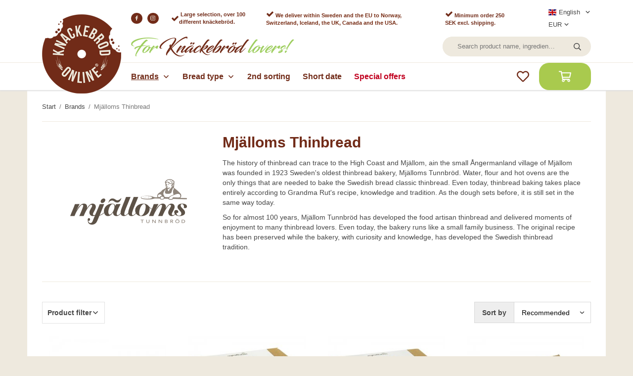

--- FILE ---
content_type: text/html; charset=UTF-8
request_url: https://knackebrodonline.com/en/brands/mjalloms-thinbread/
body_size: 17421
content:
<!doctype html><html lang="en" class=""><head><meta property="og:image" content="/frontend/view_desktop/design/logos/knackebrodonline_logotype.png"><meta charset="utf-8"><title>Mjälloms Thinbread - Brands</title><meta name="description" content="The history of thinbread can trace to the High Coast and Mjällom, ain the small Ångermanland village of Mjällom was founded in 1923 Sweden&amp;#39;s oldest thinbread bakery, Mjälloms Tunnbröd. Water, flour and hot ovens are the only things that are"><meta name="keywords" content=""><meta name="robots" content="index, follow"><meta name="viewport" content="width=device-width, initial-scale=1"><!-- WIKINGGRUPPEN 11.6.0 --><link rel="shortcut icon" href="/favicon.png"><style>body{margin:0}*,*:before,*:after{-moz-box-sizing:border-box;-webkit-box-sizing:border-box;box-sizing:border-box}.wgr-icon{visibility:hidden}body{background-color:#eee9de}html{font-family:'Arial',sans-serif;font-size:14px;font-weight:400;line-height:1.45;color:#454545}@media all and (max-width:480px){html{font-size:.9rem}}h1,h2,h3,h4,h5,h6{margin-top:0;margin-bottom:10px;font-weight:700;color:#712b18}h1{font-size:30px}@media all and (max-width:768px){h1{font-size:27px}}@media all and (max-width:480px){h1{font-size:24px}}h2{font-size:26px}@media all and (max-width:768px){h2{font-size:23px}}@media all and (max-width:480px){h2{font-size:21px}}h3{font-size:22px}@media all and (max-width:768px){h3{font-size:20px}}@media all and (max-width:480px){h3{font-size:18px}}h4{font-size:20px}@media all and (max-width:768px){h4{font-size:18px}}@media all and (max-width:480px){h4{font-size:16px}}h5{font-size:19px}h6{font-size:14px}p{margin:0 0 10px}b,strong,th{font-weight:700}th,td{text-align:left}img{max-width:100%;height:auto;vertical-align:middle}a{color:#454545;text-decoration:none}a:hover{opacity:.8}input,textarea{padding:8px 10px;border:1px solid #c2c2c2;border-radius:20px;color:#454545;line-height:1.3;background-clip:padding-box}input:focus,textarea:focus{border-color:#aeaeae;outline:none}select{padding:2px 3px;font-size:11px}hr{display:block;height:1px;margin:15px 0;padding:0;border:0;border-top:1px solid #cfcfcf}.l-holder{position:relative;max-width:1170px;margin-left:auto;margin-right:auto;padding:15px 30px;background-color:#fff}@media all and (max-width:1200px){.l-holder{margin-left:15px;margin-right:15px}}@media all and (max-width:960px){.l-holder{padding:15px}}@media (max-width:350px){.l-holder{margin-left:0;margin-right:0}}.l-constrained{position:relative;max-width:1170px;margin-left:auto;margin-right:auto}.l-main{overflow:hidden}.l-sidebar,.l-sidebar-primary{width:200px}.l-sidebar-primary{margin-right:30px;float:left}@media all and (max-width:768px){.l-sidebar-primary{display:none}}.l-sidebar{margin-left:30px;float:right}@media all and (max-width:960px){.l-sidebar{display:none}}#cookie-banner a{padding-left:10px}.neutral-btn{padding:0;border-style:none;background-color:transparent;outline:none;-webkit-appearance:none;-moz-appearance:none;appearance:none;-webkit-user-select:none;-moz-user-select:none;-ms-user-select:none;user-select:none}.grid{margin-left:-20px}.grid:before,.grid:after{content:"";display:table}.grid:after{clear:both}.grid:before,.grid:after{content:"";display:table}.grid:after{clear:both}.grid-item{display:inline-block;padding-left:20px;margin-bottom:20px;vertical-align:top}.grid--small{margin-left:-10px}.grid--small .grid-item{padding-left:10px;margin-bottom:10px}.grid--middle .grid-item{vertical-align:middle}.grid-item-1-1{width:100%}.grid-item-1-2{width:50%}.grid-item-1-3{width:33.33%}.grid-item-2-3{width:66.66%}.grid-item-1-4{width:25%}.grid-item-1-6{width:16.66%}@media all and (max-width:768px){.grid:not(.grid--static) .grid-item-1-4{width:50%}.grid:not(.grid--static) .grid-item-1-6{width:31.33%}}@media all and (max-width:480px){.grid:not(.grid--static){margin-left:0}.grid:not(.grid--static) .grid-item{padding-left:0}.grid:not(.grid--static) .grid-item-1-2,.grid:not(.grid--static) .grid-item-1-3,.grid:not(.grid--static) .grid-item-2-3,.grid:not(.grid--static) .grid-item-1-4{width:100%}.grid:not(.grid--static) .grid-item-1-6{width:50%}}.nav,.nav-block,.nav-float{margin:0;padding-left:0;list-style-type:none}.nav>li,.nav>li>a{display:inline-block}.nav-float>li{float:left}.nav-block>li>a{display:block}.nav-tick li{margin-right:10px}.nav-tick{margin-bottom:10px}.block-list{margin:0;padding-left:0;list-style-type:none}.list-info dd{margin:0 0 15px}.media{margin-bottom:15px}.media,.media-body{overflow:hidden}.media-img{margin-right:15px;float:left}.media-img img{display:block}.table{width:100%;border-collapse:collapse;border-spacing:0}.table td,.table th{padding:0}.default-table{width:100%}.default-table>thead>tr{border-bottom:1px solid #e2e2e2}.default-table>thead th{padding:8px}.default-table>tbody td{padding:8px}.video-wrapper{position:relative;padding-bottom:56.25%;padding-top:25px;height:0;margin-bottom:20px}.video-wrapper iframe{position:absolute;top:0;left:0;width:100%;height:100%}.flexslider{height:0;overflow:hidden}.flexslider .is-flex-lazyload{visibility:hidden}.flexslider a{text-decoration:none}.flexslider a:hover{opacity:1}@media all and (max-width:768px){.flexslider{padding-bottom:0!important;height:450px}}.flex__item{position:relative;display:none;backface-visibility:hidden}.flex__item:first-child{display:block}@media all and (max-width:768px){.flex__item>div{padding-bottom:0!important;height:450px}}@media all and (max-width:768px){.flex__item img{inset:0;height:450px;width:100%;object-fit:cover}}.is-flex-loading .flex-arrow{visibility:hidden}.is-flex-touch .flex-arrows{display:none}.is-flex-loading .flex-nav{visibility:hidden;opacity:0}.flex-nav{margin-top:15px;margin-bottom:10px;opacity:1;visibility:visible}.flex-nav--paging{position:absolute;bottom:0;z-index:99;width:100%;text-align:center}.flex-nav--paging li{display:inline-block;margin:0 4px}.flex-nav--paging a{display:block;width:9px;height:9px;background:#666;background:rgba(0,0,0,.2);border-radius:100%;cursor:pointer;text-indent:-9999px;-webkit-tap-highlight-color:rgba(0,0,0,0)}.flex-nav--paging .flex-active a{background:#000;background:rgba(0,0,0,.5);cursor:default}.flex-nav--thumbs{overflow:hidden}.flex-nav--thumbs li{width:9%;float:left}.flex-nav--thumbs img{opacity:.7;cursor:pointer}.flex-nav--thumbs img:hover,.flex-active .flex-nav--thumbs img{opacity:1}.flex-nav--thumbs .flex-active{cursor:default}.flex-caption{position:absolute;top:0;bottom:0;left:20%;width:60%;z-index:8;display:flex;align-items:center;justify-content:center;padding:5px 10px;overflow:hidden}@media all and (max-width:960px){.flex-caption{bottom:20px;left:15%;width:70%}}@media all and (max-width:960px){.flex-caption{bottom:10px;left:0;width:100%}}.flex-caption h2{margin-bottom:30px;font-size:40px;line-height:1.1;text-shadow:0 0 12px #000}@media all and (max-width:768px){.flex-caption h2{margin-bottom:10px;font-size:28px}}@media all and (max-width:480px){.flex-caption h2{font-size:19px}}@media (max-width:350px){.flex-caption h2{font-size:17px}}.flex-caption .btn{padding:15px 40px}@media all and (max-width:768px){.flex-caption .btn{padding:10px 30px}}@media all and (max-width:480px){.flex-caption .btn{padding:7px 20px;font-size:11px}}.is-lazyload,.is-lazyloading{visibility:hidden;opacity:0}.is-lazyloaded{visibility:visible;opacity:1;transition:opacity .3s}.highlight-bar{padding:10px;text-align:center;font-size:20px;font-weight:700;color:#712b18}@media all and (max-width:480px){.highlight-bar{padding-top:0;padding-right:0;padding-left:0;font-size:18px}}.breadcrumbs{padding:10px 0;margin-bottom:10px;font-size:.9rem}.breadcrumbs>li{color:#777}.breadcrumbs a{color:#444;vertical-align:top}.breadcrumbs .icon{margin-left:2px;margin-right:2px;vertical-align:top;color:#999}.breadcrumbs__divider{margin-left:7px;margin-right:7px}.rss-logo .icon{font-size:14px;vertical-align:middle}.rss-logo a .icon{color:#333}.rss-logo a:hover .icon{color:#db6b27;text-decoration:none}.btn{position:relative;display:inline-block;padding:15px 40px;background-color:#eaeaea;border-style:none;border-radius:20px;line-height:1;color:#666;font-weight:700;font-size:13px;cursor:pointer;outline-style:none;user-select:none;-webkit-tap-highlight-color:rgba(0,0,0,0)}.btn .icon{vertical-align:middle}.btn:active{box-shadow:inset 0 3px 5px rgba(0,0,0,.125)}.btn--primary{background-color:#a9ca4e;color:#fff}.btn--medium{padding:12px 30px;font-size:.9rem}.btn--large{padding:15px 35px;font-size:1rem}.btn--block{width:100%;display:block;padding:12px 30px;font-size:.9rem;text-align:center}.card{margin-bottom:15px}.card__heading{margin:0;padding:7px 10px;background-color:#712b18;font-weight:700;color:#fff}.card__body{padding:10px;border:1px solid #dcdcdc;border-top-style:none;background:#fff}.topcart-holder{position:relative;flex-shrink:0}.topcart{display:flex;align-items:center;color:#fff}.topcart__body{cursor:pointer}.topcart__icon-inner{position:relative}.topcart__icon-inner .btn{display:flex;justify-content:center;align-items:center;margin:5px 0;padding:10px 35px;font-size:14px;font-weight:700}.topcart__icon-inner .btn .topcart-icon{margin-right:10px}.topcart__icon-inner .btn .topcart-numitems{margin-right:5px}.topcart__cart-icon{font-size:25px}.topcart__favorites{margin-right:20px}.topcart__favorites .icon{color:#712b18;vertical-align:top;font-size:25px}.is-hover.topcart__favorites .icon{animation:pop 0.25s cubic-bezier(.694,.0482,.335,1) 3}.is-new-cart-item .topcart__count{animation:cart-count-pop 0.25s cubic-bezier(.694,.0482,.335,1)}.popcart{display:none}.filtermenu{margin:0;padding-left:0;list-style-type:none}.filtermenu li:last-child{border-bottom:0}.filtermenu__item{padding:6px;border-bottom:solid 1px #dcdcdc;background-color:#f9f9f9}.filtermenu__item--heading{padding:8px 10px;font-weight:600;background:#fff}.product-filter{display:block;overflow:hidden;padding:0;border:1px solid #e2e2e2}@media all and (max-width:768px){.product-filter{margin-bottom:15px}}.product-filter__btn{width:100%;padding:10px;display:flex;align-items:center;justify-content:space-between;font-weight:700}.product-filter__body{display:none;padding:15px 15px 0}.grid-gallery{margin:0;padding-left:0;list-style-type:none;display:grid;grid-template-columns:repeat(5,1fr);grid-gap:15px;margin-bottom:15px;margin-bottom:50px}.no-cssgrid .grid-gallery{margin-left:-15px}.no-cssgrid .grid-gallery>li{display:inline-block;vertical-align:top;width:calc(99.99%/5 - 15px);margin-left:15px;margin-bottom:15px}.view-category .grid-gallery,.view-product .grid-gallery,.view-search .grid-gallery,.view-campaigns .grid-gallery,.autocomplete .grid-gallery{display:grid;grid-template-columns:repeat(4,1fr);grid-gap:15px;margin-bottom:15px}.no-cssgrid .view-category .grid-gallery,.no-cssgrid .view-product .grid-gallery,.no-cssgrid .view-search .grid-gallery,.no-cssgrid .view-campaigns .grid-gallery,.no-cssgrid .autocomplete .grid-gallery{margin-left:-15px}.no-cssgrid .view-category .grid-gallery>li,.no-cssgrid .view-product .grid-gallery>li,.no-cssgrid .view-search .grid-gallery>li,.no-cssgrid .view-campaigns .grid-gallery>li,.no-cssgrid .autocomplete .grid-gallery>li{display:inline-block;vertical-align:top;width:calc(99.99%/4 - 15px);margin-left:15px;margin-bottom:15px}@media all and (max-width:960px){.grid-gallery,[class^=view-] .grid-gallery{display:grid;grid-template-columns:repeat(3,1fr);grid-gap:15px;margin-bottom:15px}.no-cssgrid .grid-gallery,.no-cssgrid [class^=view-] .grid-gallery{margin-left:-15px}.no-cssgrid .grid-gallery>li,.no-cssgrid [class^=view-] .grid-gallery>li{display:inline-block;vertical-align:top;width:calc(99.99%/3 - 15px);margin-left:15px;margin-bottom:15px}}@media all and (max-width:768px){.grid-gallery{margin-bottom:40px}}@media all and (max-width:480px){.grid-gallery,[class^=view-] .grid-gallery{display:grid;grid-template-columns:repeat(2,1fr);grid-gap:15px;margin-bottom:15px}.no-cssgrid .grid-gallery,.no-cssgrid [class^=view-] .grid-gallery{margin-left:-15px}.no-cssgrid .grid-gallery>li,.no-cssgrid [class^=view-] .grid-gallery>li{display:inline-block;vertical-align:top;width:calc(99.99%/2 - 15px);margin-left:15px;margin-bottom:15px}}.view-home .grid-gallery--categories{display:grid;grid-template-columns:repeat(3,1fr);grid-gap:15px;margin-bottom:15px;margin-top:30px;margin-bottom:30px}.no-cssgrid .view-home .grid-gallery--categories{margin-left:-15px}.no-cssgrid .view-home .grid-gallery--categories>li{display:inline-block;vertical-align:top;width:calc(99.99%/3 - 15px);margin-left:15px;margin-bottom:15px}@media all and (max-width:768px){.view-home .grid-gallery--categories{display:grid;grid-template-columns:repeat(1,1fr);grid-gap:15px;margin-bottom:15px}.no-cssgrid .view-home .grid-gallery--categories{margin-left:-15px}.no-cssgrid .view-home .grid-gallery--categories>li{display:inline-block;vertical-align:top;width:calc(99.99%/1 - 15px);margin-left:15px;margin-bottom:15px}}.view-category .grid-gallery--categories{display:grid;grid-template-columns:repeat(5,1fr);grid-gap:15px;margin-bottom:15px;margin-top:30px;margin-bottom:30px}.no-cssgrid .view-category .grid-gallery--categories{margin-left:-15px}.no-cssgrid .view-category .grid-gallery--categories>li{display:inline-block;vertical-align:top;width:calc(99.99%/5 - 15px);margin-left:15px;margin-bottom:15px}@media all and (max-width:768px){.view-category .grid-gallery--categories{display:grid;grid-template-columns:repeat(4,1fr);grid-gap:15px;margin-bottom:15px}.no-cssgrid .view-category .grid-gallery--categories{margin-left:-15px}.no-cssgrid .view-category .grid-gallery--categories>li{display:inline-block;vertical-align:top;width:calc(99.99%/4 - 15px);margin-left:15px;margin-bottom:15px}}@media all and (max-width:480px){.view-category .grid-gallery--categories{display:grid;grid-template-columns:repeat(3,1fr);grid-gap:5px;margin-bottom:5px}.no-cssgrid .view-category .grid-gallery--categories{margin-left:-5px}.no-cssgrid .view-category .grid-gallery--categories>li{display:inline-block;vertical-align:top;width:calc(99.99%/3 - 5px);margin-left:5px;margin-bottom:5px}}@media (max-width:380px){.view-category .grid-gallery--categories{display:grid;grid-template-columns:repeat(2,1fr);grid-gap:5px;margin-bottom:5px}.no-cssgrid .view-category .grid-gallery--categories{margin-left:-5px}.no-cssgrid .view-category .grid-gallery--categories>li{display:inline-block;vertical-align:top;width:calc(99.99%/2 - 5px);margin-left:5px;margin-bottom:5px}}.row-gallery{margin:0;padding-left:0;list-style-type:none}.row-gallery>li{margin-bottom:15px}.list-gallery{margin:0;padding-left:0;list-style-type:none}.list-gallery>li{margin-bottom:15px}.list-gallery>li:last-child{margin-bottom:0}.header-bar{padding-top:12px;background:#fff;font-size:13px}@media all and (max-width:768px){.header-bar{display:none}}.header-bar-sections{display:flex;align-items:center;justify-content:space-between;padding-left:210px;padding-right:30px}@media all and (max-width:1200px){.header-bar-sections{padding-left:195px;padding-right:15px}}.header-bar-sections__col-1{display:flex;justify-content:flex-start;align-items:center}.header-bar-sections__col-1 p{display:flex;justify-content:flex-start;align-items:center;margin-right:25px;margin-bottom:0}@media (max-width:1100px){.header-bar-sections__col-1 p{margin-right:10px}}.header-bar-sections__col-1 p:first-child{margin-right:10px}@media all and (max-width:960px){.header-bar-sections__col-1 p:nth-child(3),.header-bar-sections__col-1 p:nth-child(4){display:none}}.header-bar__nav{margin-left:20px;display:inline-block;vertical-align:middle}.header-bar__nav li{margin-left:25px;vertical-align:middle}@media (max-width:1100px){.header-bar__nav li{margin-left:10px}}.header-bar__nav a{color:#454545}.header-bar__nav .input-select,.header-bar__nav .input-select select{color:#454545}.header{padding-top:12px;padding-bottom:12px;background-color:#fff}@media all and (max-width:768px){.header{display:none}}.header-holder{padding-left:210px;padding-right:30px}@media all and (max-width:1200px){.header-holder{padding-left:195px;padding-right:15px}}@media all and (max-width:768px){.header-holder img{display:none}}.header-section-logo{position:absolute;top:-45px;left:30px;z-index:101}@media all and (max-width:1200px){.header-section-logo{left:15px}}.header-sections{position:relative;display:flex;justify-content:space-between;align-items:center;background:#fff}.header-logo{display:inline-block;max-width:100%}.m-header{position:relative;position:-webkit-sticky;position:sticky;top:0;z-index:1000;display:none;align-items:center;justify-content:space-between;height:65px;padding-left:10px;padding-right:10px;background:#fff;border-bottom:1px solid #e9e9e9}@media all and (max-width:768px){.m-header{display:flex}}@media all and (max-width:480px){.m-header{height:50px}}@media screen and (orientation:landscape){.m-header{position:relative}}.m-header__col-1,.m-header__col-3{min-width:80px}@media all and (max-width:480px){.m-header__col-1,.m-header__col-3{min-width:75px}}.m-header__col-2{width:100%}.m-header__col-2{display:flex;justify-content:center;align-items:center}.m-header__col-3{text-align:right}.m-header__logo{display:inline-block}.m-header__logo img{max-width:155px;max-height:65px;padding-top:5px;padding-bottom:5px}@media all and (max-width:480px){.m-header__logo img{max-width:135px;max-height:50px}}.m-header__logo img:hover,.m-header__logo img:active{opacity:.8}.m-header__logo .m-header__slogan{max-width:200px;padding-top:0;padding-bottom:0;padding-left:5px}@media all and (max-width:480px){.m-header__logo .m-header__slogan{max-width:150px}}@media (max-width:370px){.m-header__logo .m-header__slogan{display:none}}.m-header__logo a{-webkit-tap-highlight-color:rgba(0,0,0,0)}.m-header__item{width:35px;color:#444;font-size:21px;line-height:1;-webkit-tap-highlight-color:rgba(0,0,0,0)}.m-header__item .icon{vertical-align:top}.m-header__item--search{font-size:18px}.m-header__item--cart-inner{position:relative;display:inline-block}.m-header__item--cart-count{position:absolute;top:-7px;right:-11px;height:17px;width:17px;background:#a9ca4e;border-radius:50%;line-height:17px;font-size:10px;color:#fff;text-align:center}.m-header__item--favorites{margin-right:6px}.is-hover.m-header__item--favorites .icon{animation:pop 0.25s cubic-bezier(.694,.0482,.335,1) 3}.icon{display:inline-block;width:1em;height:1em;stroke-width:0;stroke:currentColor;fill:currentColor;pointer-events:none}.icon--small{font-size:.8rem}.icon--medium{font-size:1.2rem}.icon--large{font-size:3rem}.icon-on,.is-active .icon-off,.is-hover .icon-off{display:none}.is-active .icon-on,.is-hover .icon-on{display:inline}input[type="radio"],input[type="checkbox"]{display:none;display:inline-block\9}input[type="radio"]+label,input[type="checkbox"]+label{cursor:pointer}input[type="radio"]+label:before,input[type="checkbox"]+label:before{display:inline-block;display:none\9;width:12px;height:12px;margin-right:4px;margin-top:3px;border:1px solid #a9a9a9;border-radius:2px;background:#f9f9f9;background:linear-gradient(#f9f9f9,#e9e9e9);vertical-align:top;content:''}input[type="radio"]+label:before{border-radius:50%}input[type="radio"]:checked+label:before{background:#f9f9f9 url(//wgrremote.se/img/mixed/checkbox-radio-2.png) center no-repeat;background-size:6px}input[type="checkbox"]:checked+label:before{background:#f9f9f9 url(//wgrremote.se/img/mixed/checkbox-box-2.png) center no-repeat;background-size:8px}input[type="radio"]:disabled+label:before,input[type="checkbox"]:disabled+label:before{background:#bbb;cursor:default}.label-wrapper{padding-left:20px}.label-wrapper>label{position:relative}.label-wrapper>label:before{position:absolute;margin-left:-20px}.input-form input,.input-form textarea{width:100%}.input-form__row{margin-bottom:8px}.input-form label{display:inline-block;margin-bottom:2px}.max-width-form{max-width:300px}.max-width-form-x2{max-width:400px}.input-table{display:table}.input-table__item{display:table-cell;white-space:nowrap}.input-table--middle .input-table__item{vertical-align:middle}.input-group{display:flex}.input-group--cramped .btn{border-radius:20px}.input-group--cramped *:first-child{border-top-right-radius:0;border-bottom-right-radius:0}.input-group--cramped *:last-child{border-top-left-radius:0;border-bottom-left-radius:0}.input-group--cramped input:first-child{border-right:0}.input-group--cramped input:last-child{border-left:0}.input-group__item{width:50%}.input-group__item:first-child{margin-right:2%}.input-group-1-4 .input-group__item{width:70%}.input-group-1-4 .input-group__item:first-child{width:28%}.input-select{position:relative;display:inline-flex;align-items:center}.input-select select{width:100%;height:100%;padding:5px 15px 5px 0;-webkit-appearance:none;-moz-appearance:none;appearance:none;border-style:none;background:none;font:inherit;line-height:normal;outline:none}.input-select select::-ms-expand{display:none}.input-select .icon{position:absolute;top:0;right:0;bottom:0;margin:auto}.input-select--box{border:1px solid #d9d9d9;border-radius:20px}.input-select--box select{padding:13px 30px 12px 15px}.input-select--box--small select{padding:5px 25px 5px 10px}.input-select--box .icon{right:10px}.product-item{position:relative;display:flex;flex-direction:column;padding:15px;background:#fff;text-align:center;cursor:pointer}@media all and (max-width:768px){.product-item{padding:10px;-webkit-tap-highlight-color:rgba(0,0,0,0)}}.product-item .price{font-size:18px}.eco-banner{position:absolute;top:0;left:0;width:50px;height:50px}.product-item__banner{position:absolute;top:0;right:0;color:#fff;padding:4px 10px;border-radius:3px;font-size:10px;font-weight:700;z-index:1}.product-item__img{position:relative;padding-bottom:100%;margin-bottom:20px}.product-item__img img{position:absolute;top:0;right:0;bottom:0;left:0;margin:auto;max-height:100%}.product-item__heading{margin-bottom:7px;font-size:14px;font-weight:400;color:#454545}.product-item__body{margin-top:auto}.product-item__body .price-holder{display:flex;justify-content:center;align-items:center;flex-direction:column}.product-item__select-area{margin-bottom:15px}.productbox-bottom{display:flex;justify-content:space-between;align-items:center;margin-top:15px}.product-item__buttons{justify-content:space-between;display:flex;width:100%}.product-item__buttons .btn{display:block;padding-left:0;padding-right:0;width:95%}.product-item__buttons .btn--primary{margin-left:5%}.product-item__favorite-icon{position:absolute;bottom:-5px;right:0;display:flex;align-items:center;justify-content:center;width:35px;height:35px;background:#fff;border-radius:50%;box-shadow:0 0 4px rgba(0,0,0,.3);color:#712b18;font-size:18px;transform:scale(1);transition:transform ease-out 0.2s}.product-item__favorite-icon:hover{transform:scale(1.1)}.is-active.product-item__favorite-icon .icon{color:#712b18}.is-hover.product-item__favorite-icon .icon{animation:pop 0.25s cubic-bezier(.694,.0482,.335,1)}.list-gallery .product-item{border:none;padding:0}.category-item{position:relative;padding:8px;border:1px solid #e9e9e9;background:#fff;text-align:center;cursor:pointer}@media all and (max-width:768px){.category-item{-webkit-tap-highlight-color:rgba(0,0,0,0)}}.category-item__img{position:relative;padding-bottom:50%;margin-bottom:7px}.category-item__img img{position:absolute;top:0;right:0;bottom:0;left:0;margin:auto;max-height:100%}.category-item__heading a{text-decoration:none;color:#454545}.category-item--card{padding:0;border-style:none;background:transparent}.category-item--card .category-item__img{margin-bottom:0}.category-item--card .category-item__body{position:absolute;top:0;left:0;right:0;bottom:0;display:flex;align-items:center;flex-direction:column;justify-content:center;margin:auto}.category-item--card .category-item__body__title{margin-bottom:20px;font-size:1.8rem;font-weight:700;color:#fff}.product-item-row{padding:15px;border:1px solid #e9e9e9;overflow:hidden;cursor:pointer}@media all and (max-width:480px){.product-item-row .btn:not(.btn--primary){display:none}.product-item-row .btn{padding:6px 12px}}.product-item-row__checkbox-area{float:left}.product-item-row__img{float:left;width:80px;margin-right:15px;text-align:center}.product-item-row__img img{max-height:80px}.product-item-row__footer{float:right;margin-left:15px;text-align:right}.product-item-row__body{overflow:hidden}.product-item-row__price{margin-bottom:10px}.menubar{background-color:#fff;border-top:1px solid #eee9de;box-shadow:0 2px 2px 0 #e1e1e1}@media all and (max-width:1200px){.menubar{padding-left:15px;padding-right:15px}}@media all and (max-width:768px){.menubar{display:none}}.sticky{position:relative;position:-webkit-sticky;position:sticky;top:0;left:0;z-index:100}.sticky.is-sticky .header-holder{padding-left:140px}@media all and (max-width:1200px){.sticky.is-sticky .header-holder{padding-left:120px}}.sticky.is-sticky .menubar-inner{padding-left:140px}@media all and (max-width:1200px){.sticky.is-sticky .menubar-inner{padding-left:110px}}.sticky.is-sticky .header-section-logo{top:-1px;max-width:100px}.menubar-inner{display:flex;align-items:flex-start;justify-content:space-between;padding-left:210px;padding-right:30px}@media all and (max-width:1200px){.menubar-inner{padding-left:175px;padding-right:0}}@media all and (max-width:960px){.menubar-inner{padding-left:160px}}.site-nav{display:flex;justify-content:flex-start;align-items:flex-end;flex-wrap:wrap}.site-nav>li .campaign-link{color:#C1001F}.site-nav>li>a{display:flex;align-items:center;padding-right:10px;margin-right:15px;height:55px;color:#712b18;font-size:16px;font-weight:700}@media all and (max-width:960px){.site-nav>li>a{padding-right:5px;margin-right:10px}}.site-nav>li>a.selected{text-decoration:underline}.site-nav__home .icon{position:relative;vertical-align:middle}.dropdown{display:none}.listmenu{margin:0;padding-left:10px;list-style-type:none}.listmenu a{padding-top:2px;padding-bottom:2px;position:relative;display:block;font-size:.9rem;color:#222}.listmenu .selected{font-weight:600}li .listmenu{display:none}.is-listmenu-opened>.listmenu{display:block}.listmenu-0{padding:15px;background:#eee}.listmenu-0>li>a{padding-top:2px 17px 2px 10px;font-weight:400}.listmenu-0>li>.selected,.listmenu-0>li>.selected .menu-node{color:#712b18;font-weight:600}.listmenu-1{padding-top:4px;padding-bottom:4px;padding-left:15px}.listmenu-1>li>a{padding-top:4px;padding-bottom:4px}.menu-node{position:absolute;top:0;right:0;bottom:0;margin:auto;width:25px;height:12px;font-size:12px;color:#712b18;text-align:center}@media all and (max-width:768px){.menu-node{width:40px;height:100%;text-align:center;line-height:49px;font-size:22px}}.price{font-weight:700;color:#712b18}.price-discount{color:#e30613}.price-original{color:#454545;font-size:12px}.price-klarna{font-size:.8rem}.site-search{display:flex;max-width:450px;min-width:300px;margin:auto;overflow:hidden;background-color:#eee9de;border-radius:20px}.site-search .icon{vertical-align:top}.site-search .preloader{left:auto;right:15px}.site-search__col-1{position:relative;width:100%}.site-search__input{height:40px;padding-left:30px;padding-top:15px;padding-bottom:15px;overflow:hidden;border-radius:0;border:none;background-color:#eee9de;font-size:.9rem;text-overflow:ellipsis;white-space:nowrap}.site-search__input::-ms-clear{display:none}.site-search__btn{padding:0;border-style:none;background-color:transparent;outline:none;-webkit-appearance:none;-moz-appearance:none;appearance:none;-webkit-user-select:none;-moz-user-select:none;-ms-user-select:none;user-select:none;height:100%;line-height:1;padding-left:20px;padding-right:20px;font-size:15px}.site-search__btn .icon{vertical-align:top}.site-search__btn:focus{opacity:.6}.autocomplete{position:absolute;left:0;right:0;z-index:1001;margin-top:20px;width:100%;display:none;padding:20px;background:#fff;box-shadow:0 2px 8px rgba(0,0,0,.25);border-radius:0 0 20px 20px;color:#222}@media all and (max-width:1200px){.autocomplete{margin-left:15px;margin-right:15px;width:auto}}@media all and (max-width:768px){.autocomplete{position:fixed;top:0!important;bottom:0;margin-top:0;margin-left:0;margin-right:0;padding:0;background:rgba(0,0,0,.3);box-shadow:none;border-radius:0}}.is-autocomplete-active .autocomplete{display:block}@media all and (max-width:768px){.autocomplete-content{padding:15px 15px 100px;height:100%;overflow-y:auto;user-select:none;-webkit-overflow-scrolling:touch!important}.is-autocomplete-open body,.is-autocomplete-active .autocomplete{background:#fff}.is-autocomplete-open body{overflow:hidden}.is-autocomplete-open .autocomplete{display:block}.is-autocomplete-open .m-nav{display:none}}.sort-section>li{margin-right:4px}.sort-section-heading{display:flex;align-items:center;padding-left:15px;padding-right:15px;background:#eee;border:1px solid #d9d9d9;border-right:0;border-radius:0;font-weight:600}.sort-section-select{border-radius:0}@media all and (max-width:768px){.sort-section-select{width:100%}}.category-top{display:-webkit-box;display:-ms-flexbox;display:flex;-webkit-box-pack:justify;-ms-flex-pack:justify;justify-content:space-between;-webkit-box-align:center;-ms-flex-align:center;align-items:center;margin-bottom:40px;padding-top:20px;padding-right:15px;padding-bottom:20px;padding-left:15px;border-top:1px solid #eee9de;border-bottom:1px solid #eee9de}@media all and (max-width:600px){.category-top{display:block}}@media all and (max-width:350px){.category-top{padding:10px 0}}.category-top-left{display:-webkit-box;display:-ms-flexbox;display:flex;-webkit-box-pack:center;-ms-flex-pack:center;justify-content:center;-webkit-box-align:center;-ms-flex-align:center;align-items:center;-ms-flex-negative:0;flex-shrink:0;width:350px;padding-right:30px}@media all and (max-width:960px){.category-top-left{width:250px}}@media all and (max-width:768px){.category-top-left{width:200px}}@media all and (max-width:600px){.category-top-left{margin-bottom:10px}}.category-top-right{width:100%}.category-lead{margin-bottom:10px}.sort-filter-holder{display:-webkit-box;display:-ms-flexbox;display:flex;-webkit-box-pack:justify;-ms-flex-pack:justify;justify-content:space-between;-webkit-box-align:start;-ms-flex-align:start;align-items:flex-start;margin-top:20px;margin-bottom:10px}@media all and (max-width:768px){.sort-filter-holder{-webkit-box-orient:vertical;-webkit-box-direction:normal;-ms-flex-direction:column;flex-direction:column}}@media all and (max-width:480px){.num-reviews{display:none}}.is-hidden{display:none!important}.clearfix:before,.clearfix:after{content:"";display:table}.clearfix:after{clear:both}.clear{clear:both}.flush{margin:0!important}.wipe{padding:0!important}.right{float:right!important}.left{float:left!important}.float-none{float:none!important}.text-left{text-align:left!important}.text-center{text-align:center!important}.text-right{text-align:right!important}.align-top{vertical-align:top!important}.align-middle{vertical-align:middle!important}.align-bottom{vertical-align:bottom!important}.go:after{content:"\00A0" "\00BB"!important}.stretched{width:100%!important}.center-block{display:block;margin-left:auto;margin-right:auto}.vertical-center{display:flex;align-items:center}.space-between{display:flex;justify-content:space-between}.vertical-center-space-between{display:flex;align-items:center;justify-content:space-between}.muted{color:#999}.info{font-size:.7rem;color:#777}.brand{color:#712b18}.reset-line-height{line-height:1}.mr-small{margin-right:5px}.ml-small{margin-left:5px}.mt-small{margin-top:5px}.mb-small{margin-bottom:5px}.mr{margin-right:15px}.ml{margin-left:15px}.mt{margin-top:15px}.mb{margin-bottom:15px}@media all and (max-width:960px){.hide-for-xlarge{display:none!important}}@media all and (max-width:768px){.hide-for-large{display:none!important}.hide-on-touch{display:none}}@media all and (max-width:480px){.hide-for-medium{display:none!important}}@media all and (max-width:320px){.hide-for-small{display:none!important}}@media all and (min-width:769px){.hide-on-desktop{display:none}}</style><link rel="preload" href="/css/compiled/compiled_1.css?v=1435" as="style" onload="this.rel='stylesheet'"><noscript><link rel="stylesheet" href="/css/compiled/compiled_1.css?v=1435"></noscript><script>/*! loadCSS: load a CSS file asynchronously. [c]2016 @scottjehl, Filament Group, Inc. Licensed MIT */
!function(a){"use strict";var b=function(b,c,d){function j(a){return e.body?a():void setTimeout(function(){j(a)})}function l(){f.addEventListener&&f.removeEventListener("load",l),f.media=d||"all"}var g,e=a.document,f=e.createElement("link");if(c)g=c;else{var h=(e.body||e.getElementsByTagName("head")[0]).childNodes;g=h[h.length-1]}var i=e.styleSheets;f.rel="stylesheet",f.href=b,f.media="only x",j(function(){g.parentNode.insertBefore(f,c?g:g.nextSibling)});var k=function(a){for(var b=f.href,c=i.length;c--;)if(i[c].href===b)return a();setTimeout(function(){k(a)})};return f.addEventListener&&f.addEventListener("load",l),f.onloadcssdefined=k,k(l),f};"undefined"!=typeof exports?exports.loadCSS=b:a.loadCSS=b}("undefined"!=typeof global?global:this);
function onloadCSS(a,b){function d(){!c&&b&&(c=!0,b.call(a))}var c;a.addEventListener&&a.addEventListener("load",d),a.attachEvent&&a.attachEvent("onload",d),"isApplicationInstalled"in navigator&&"onloadcssdefined"in a&&a.onloadcssdefined(d)}!function(a){if(a.loadCSS){var b=loadCSS.relpreload={};if(b.support=function(){try{return a.document.createElement("link").relList.supports("preload")}catch(a){return!1}},b.poly=function(){for(var b=a.document.getElementsByTagName("link"),c=0;c<b.length;c++){var d=b[c];"preload"===d.rel&&"style"===d.getAttribute("as")&&(a.loadCSS(d.href,d),d.rel=null)}},!b.support()){b.poly();var c=a.setInterval(b.poly,300);a.addEventListener&&a.addEventListener("load",function(){a.clearInterval(c)}),a.attachEvent&&a.attachEvent("onload",function(){a.clearInterval(c)})}}}(this);</script><link rel="canonical" href="https://knackebrodonline.com/en/brands/mjalloms-thinbread/"><link rel="alternate" hreflang="sv" href="https://knackebrodonline.se/varumarken/mjalloms-tunnbrod/"><link rel="alternate" hreflang="en" href="https://knackebrodonline.com/en/brands/mjalloms-thinbread/"><script>if (typeof dataLayer == 'undefined') {var dataLayer = [];} dataLayer.push({"ecommerce":{"currencyCode":"EUR","impressions":[{"name":"Mj\u00e4lloms Palt (Blood) Thinbread 300 g","id":"7311860110703","price":5.59,"list":"Mj\u00e4lloms Thinbread","category":"en\/brands\/mjalloms-thinbread","position":1},{"name":"Mj\u00e4lloms Rye Thinbread 120 g","id":"7311860112103","price":3.76,"list":"Mj\u00e4lloms Thinbread","category":"en\/brands\/mjalloms-thinbread","position":2},{"name":"Mj\u00e4lloms Oat Thinbread 120 g","id":"7311860112004","price":3.76,"list":"Mj\u00e4lloms Thinbread","category":"en\/brands\/mjalloms-thinbread","position":3},{"name":"Mj\u00e4lloms Gammeldags Thinbread - The Original 320 g","id":"7311860110406","price":5.69,"list":"Mj\u00e4lloms Thinbread","category":"en\/brands\/mjalloms-thinbread","position":4},{"name":"Mj\u00e4lloms Wheat Thinbread 150 g","id":"7311860112202","price":3.76,"list":"Mj\u00e4lloms Thinbread","category":"en\/brands\/mjalloms-thinbread","position":5},{"name":"Mj\u00e4lloms Barley Thinbread - The Original 425 g","id":"7311860110307","price":6.65,"list":"Mj\u00e4lloms Thinbread","category":"en\/brands\/mjalloms-thinbread","position":6}]}}); dataLayer.push({"event":"fireRemarketing","remarketing_params":{"ecomm_category":"en\/brands\/mjalloms-thinbread","ecomm_pagetype":"category"}}); (function(w,d,s,l,i){w[l]=w[l]||[];w[l].push({'gtm.start':
new Date().getTime(),event:'gtm.js'});var f=d.getElementsByTagName(s)[0],
j=d.createElement(s),dl=l!='dataLayer'?'&l='+l:'';j.async=true;j.src=
'//www.googletagmanager.com/gtm.js?id='+i+dl;f.parentNode.insertBefore(j,f);
})(window,document,'script','dataLayer','GTM-526BQ36')</script><script async src="https://www.googletagmanager.com/gtag/js?id=UA-59646708-2"></script><script>window.dataLayer = window.dataLayer || [];
function gtag(){dataLayer.push(arguments);}
gtag("js", new Date());
gtag("config", "UA-59646708-2", {"currency":"EUR","anonymize_ip":true});gtag("event", "view_item_list", [{"id":"7311860110703","name":"Mj\u00e4lloms Palt (Blood) Thinbread 300 g","list":"Mj\u00e4lloms Thinbread","brand":"Mj\u00e4lloms","category":"en\/brands\/mjalloms-thinbread","list_position":1,"price":5.59},{"id":"7311860112103","name":"Mj\u00e4lloms Rye Thinbread 120 g","list":"Mj\u00e4lloms Thinbread","brand":"Mj\u00e4lloms","category":"en\/brands\/mjalloms-thinbread","list_position":2,"price":3.76},{"id":"7311860112004","name":"Mj\u00e4lloms Oat Thinbread 120 g","list":"Mj\u00e4lloms Thinbread","brand":"Mj\u00e4lloms","category":"en\/brands\/mjalloms-thinbread","list_position":3,"price":3.76},{"id":"7311860110406","name":"Mj\u00e4lloms Gammeldags Thinbread - The Original 320 g","list":"Mj\u00e4lloms Thinbread","brand":"Mj\u00e4lloms","category":"en\/brands\/mjalloms-thinbread","list_position":4,"price":5.69},{"id":"7311860112202","name":"Mj\u00e4lloms Wheat Thinbread 150 g","list":"Mj\u00e4lloms Thinbread","brand":"Mj\u00e4lloms","category":"en\/brands\/mjalloms-thinbread","list_position":5,"price":3.76},{"id":"7311860110307","name":"Mj\u00e4lloms Barley Thinbread - The Original 425 g","list":"Mj\u00e4lloms Thinbread","brand":"Mj\u00e4lloms","category":"en\/brands\/mjalloms-thinbread","list_position":6,"price":6.65}]); </script><script>!function(f,b,e,v,n,t,s){if(f.fbq)return;n=f.fbq=function(){n.callMethod?
n.callMethod.apply(n,arguments):n.queue.push(arguments)};if(!f._fbq)f._fbq=n;
n.push=n;n.loaded=!0;n.version='2.0';n.queue=[];t=b.createElement(e);t.async=!0;
t.src=v;s=b.getElementsByTagName(e)[0];s.parentNode.insertBefore(t,s)}(window,
document,'script','//connect.facebook.net/en_US/fbevents.js');
fbq('init', '552866815292132');
fbq('track', 'PageView');</script></head><body class="view-category" itemscope itemtype="http://schema.org/WebPage"><!-- Google Tag Manager (noscript) --><noscript><iframe src="https://www.googletagmanager.com/ns.html?id=GTM-526BQ36"
height="0" width="0" style="display:none;visibility:hidden"></iframe></noscript><!-- End Google Tag Manager (noscript) --><div class="m-header"><div class="m-header__col-1"><button class="m-header__item m-header__item--menu neutral-btn" id="js-mobile-menu"><span class="m-header__item--menu-open"><svg class="icon icon--bars "><use xmlns:xlink="http://www.w3.org/1999/xlink" xlink:href="/svg-icons/regular.svg#bars" href="/svg-icons/regular.svg#bars"></use></svg></span><span class="m-header__item--menu-close"><svg class="icon icon--times "><use xmlns:xlink="http://www.w3.org/1999/xlink" xlink:href="/svg-icons/regular.svg#times" href="/svg-icons/regular.svg#times"></use></svg></span></button><button class="m-header__item m-header__item--search neutral-btn js-touch-area" id="js-mobile-search"><svg class="icon icon--search "><use xmlns:xlink="http://www.w3.org/1999/xlink" xlink:href="/svg-icons/regular.svg#search" href="/svg-icons/regular.svg#search"></use></svg></button></div><div class="m-header__col-2"><a class="m-header__logo" href="/"><img src="/frontend/view_desktop/design/logos/logo_en.png" class="mini-site-logo"
alt="Knackebrodonline"> <img class="m-header__slogan" src="/frontend/view_desktop/design/header-slogan.png" alt=""></a></div><div class="m-header__col-3"><a class="m-header__item m-header__item--favorites js-cart-favorites
"
href="/my-favorites/?"><svg class="icon icon--heart icon-off"><use xmlns:xlink="http://www.w3.org/1999/xlink" xlink:href="/svg-icons/regular.svg#heart" href="/svg-icons/regular.svg#heart"></use></svg><svg class="icon icon--heart icon-on"><use xmlns:xlink="http://www.w3.org/1999/xlink" xlink:href="/svg-icons/solid.svg#heart" href="/svg-icons/solid.svg#heart"></use></svg></a><button class="m-header__item m-header__item--cart neutral-btn js-touch-area"
id="js-mobile-cart" onclick="goToURL('/checkout')"><span class="m-header__item--cart-inner" id="js-mobile-cart-inner"><svg class="icon icon--shopping-cart "><use xmlns:xlink="http://www.w3.org/1999/xlink" xlink:href="/svg-icons/regular.svg#shopping-cart" href="/svg-icons/regular.svg#shopping-cart"></use></svg></span></button></div></div><div class="page"><div class="header-bar"><div class="l-constrained"><div class="header-bar-sections"><div class="header-bar-sections__col-1"><p><a href="https://www.facebook.com/knackebrodonlineeu" target="_blank"><img alt="" height="37" src="/userfiles/image/footer-facebook.png" width="37"></a></p><p><a href="https://www.instagram.com/knackebrodonline_eu/" target="_blank"><img alt="" height="37" src="/userfiles/image/footer-insta.png" width="37"></a></p><p><i class="wgr-icon icon-check" style="color:rgb(113, 43, 24);font-size:16px;"></i><span style="font-size:11px;">&nbsp;<a href="https://knackebrodonline.com/en/brands/all-crispbread/"><span style="color:#712b18;"><strong>Large selection, over 100 different kn&auml;ckebr&ouml;d.&nbsp;</strong></span></a></span></p><p><span style="font-size:11px;"><i class="wgr-icon icon-check" style="color:rgb(113, 43, 24);font-size:16px;"></i>&nbsp;<strong><a href="https://knackebrodonline.com/en/info/shipping-delivery-terms/"><span style="color:#762b13;">We deliver within Sweden and the EU to Norway, Switzerland, Iceland, the UK, Canada and the USA.</span></a></strong></span></p><p><span style="font-size:11px;"><i class="wgr-icon icon-check" style="color:rgb(113, 43, 24);font-size:16px;"></i>&nbsp;<a href="https://knackebrodonline.com/en/info/shipping-delivery-terms/"><font color="#712b18"><b>Minimum&nbsp;order 250 SEK excl. shipping.</b></font></a></span></p></div><div class="header-bar-sections__col-2"><ul class="header-bar__nav nav"><li><div class="input-select"><img class="mr-small" width="16"
src="//wgrremote.se/flags/svg/4x3/gb.svg"
alt="English"><select onchange="if (this.value) window.location.href=this.value"><option value="https://knackebrodonline.se/varumarken/mjalloms-tunnbrod/"
>Svenska</option><option value="https://knackebrodonline.com/en/brands/mjalloms-thinbread/"
selected>English</option></select><svg class="icon icon--angle-down "><use xmlns:xlink="http://www.w3.org/1999/xlink" xlink:href="/svg-icons/regular.svg#angle-down" href="/svg-icons/regular.svg#angle-down"></use></svg></div></li><li><div class="input-select"><select class="js-set-currency"><option value="CHF"
>CHF</option><option value="DKK"
>DKK</option><option value="EUR"
selected>EUR</option><option value="GBP"
>GBP</option><option value="NOK"
>NOK</option><option value="SEK"
>SEK</option><option value="USD"
>USD</option></select><svg class="icon icon--angle-down "><use xmlns:xlink="http://www.w3.org/1999/xlink" xlink:href="/svg-icons/regular.svg#angle-down" href="/svg-icons/regular.svg#angle-down"></use></svg></div></li></ul></div></div></div></div><div class="sticky js-sticky"><div class="header"><div class="l-constrained"><div class="header-holder"><div class="header-section-logo"><a class="header-logo" href="/"><img src="/frontend/view_desktop/design/logos/logo_en.png" alt="Knackebrodonline"></a></div><div class="header-sections"><div class="header-sections__cols header-sections__col-1"><img src="/frontend/view_desktop/design/header-slogan.png" alt=""></div><div class="header-sections__cols header-sections__col-2"><!-- Search Box --><form method="get" action="/search/" class="site-search" itemprop="potentialAction"
itemscope itemtype="http://schema.org/SearchAction"><div class="site-search__col-1"><meta itemprop="target"
content="https://knackebrodonline.com/search/?q={q}"/><input type="hidden" name="lang" value="en"><input type="search" autocomplete="off" value=""
name="q" class="site-search__input stretched js-autocomplete-input"
placeholder="Search product name, ingrediens etc." required itemprop="query-input"><div class="is-autocomplete-preloader preloader preloader--small preloader--middle"><div class="preloader__icn"><div class="preloader__cut"><div class="preloader__donut"></div></div></div></div></div><div class="site-search__col-2"><button type="submit" class="site-search__btn"><svg class="icon icon--search "><use xmlns:xlink="http://www.w3.org/1999/xlink" xlink:href="/svg-icons/regular.svg#search" href="/svg-icons/regular.svg#search"></use></svg></button></div></form></div></div></div></div></div><!-- End .l-header --><div class="menubar"><div class="l-constrained menubar-inner"><ul class="nav site-nav mega-menu"><li class="has-dropdown"><a class="selected" href="/en/brands/">Brands<svg class="icon icon--angle-down dropdown-arrow"><use xmlns:xlink="http://www.w3.org/1999/xlink" xlink:href="/svg-icons/regular.svg#angle-down" href="/svg-icons/regular.svg#angle-down"></use></svg></a><ul class="dropdown"><li ><a href="/en/brands/all-knackebrod/">All Knäckebröd</a></li><li ><a href="/en/brands/wasa/">Wasa</a></li><li ><a href="/en/brands/skedvi-brod/">Skedvi Bröd</a></li><li ><a href="/en/brands/pyramidbageriet/">Pyramidbageriet</a></li><li ><a href="/en/brands/vilmas/">Vilmas</a></li><li ><a href="/en/brands/hejde-knacke/">Hejde Knäcke</a></li><li ><a href="/en/brands/solmarka-gardsbageri/">Solmarka Gårdsbageri</a></li><li ><a href="/en/brands/roslagsbrod/">Roslagsbröd</a></li><li ><a href="/en/brands/fab-deli/">FAB Deli</a></li><li ><a href="/en/brands/leksands-knackebrod/">Leksands Knäckebröd</a></li><li ><a href="/en/brands/swedish-protein-deli/">Swedish Protein Deli</a></li><li ><a href="/en/brands/goteborgs-utvalda/">Göteborgs Utvalda </a></li><li ><a href="/en/brands/vika-brod/">Vika Bröd</a></li><li ><a href="/en/brands/linkosuo/">Linkosuo</a></li><li ><a class="selected" href="/en/brands/mjalloms-thinbread/">Mjälloms Thinbread</a></li><li ><a href="/en/brands/harjedalsbrod/">Härjedalsbröd</a></li><li ><a href="/en/brands/finn-crisp/">Finn Crisp</a></li><li ><a href="/en/brands/semper/">Semper</a></li><li ><a href="/en/brands/sigdal-bakeri/">Sigdal Bakeri</a></li><li ><a href="/en/brands/leipomo-rosten/">Leipomo Rosten</a></li><li ><a href="/en/brands/knack-brack/">Knäck & Bräck</a></li></ul></li><li class="has-dropdown"><a href="/en/bread-type/">Bread type <svg class="icon icon--angle-down dropdown-arrow"><use xmlns:xlink="http://www.w3.org/1999/xlink" xlink:href="/svg-icons/regular.svg#angle-down" href="/svg-icons/regular.svg#angle-down"></use></svg></a><ul class="dropdown"><li ><a href="/en/bread-type/all-types-of-crispbread/">All types of crispbread</a></li><li ><a href="/en/bread-type/round-bread-large/">Round bread - Large</a></li><li ><a href="/en/bread-type/round-bread-small/">Round bread - Small</a></li><li ><a href="/en/bread-type/portion-pieces/">Portion pieces</a></li><li ><a href="/en/bread-type/checkered-bread/">Checkered bread</a></li><li ><a href="/en/bread-type/delicacy-crispbread/">Delicacy crispbread</a></li><li ><a href="/en/bread-type/seed-crackers/">Seed Crackers</a></li><li ><a href="/en/bread-type/gluten-free/">Gluten-free</a></li><li ><a href="/en/bread-type/sourdough-crispbread/">Sourdough crispbread</a></li><li ><a href="/en/bread-type/sticks/">Sticks</a></li><li ><a href="/en/bread-type/protein-crispbread-crackers/">Protein crispbread/crackers</a></li><li ><a href="/en/bread-type/christmas-crispbread/">Christmas crispbread</a></li><li ><a href="/en/bread-type/organic/">Organic</a></li><li ><a href="/en/bread-type/crispy-rye-bread/">Crispy rye bread</a></li><li ><a href="/en/bread-type/thinbread/">Thinbread</a></li></ul></li><li ><a href="/en/2nd-sorting/">2nd sorting</a></li><li ><a href="/en/short-date/">Short date</a></li><li class=""><a class=" campaign-link"
href="/campaigns/" >Special offers</a></li></ul> <!-- end .site-nav with dropdown. --><div class="topcart-holder"><div class="topcart" id="js-topcart"><a class="topcart__favorites js-cart-favorites
"
title="My Favorites" href="/my-favorites/?" rel="nofollow"><svg class="icon icon--heart icon-off"><use xmlns:xlink="http://www.w3.org/1999/xlink" xlink:href="/svg-icons/regular.svg#heart" href="/svg-icons/regular.svg#heart"></use></svg> <svg class="icon icon--heart icon-on"><use xmlns:xlink="http://www.w3.org/1999/xlink" xlink:href="/svg-icons/solid.svg#heart" href="/svg-icons/solid.svg#heart"></use></svg> </a> <div class="topcart-empty btn btn--primary"> <svg class="icon icon--shopping-cart topcart__cart-icon"><use xmlns:xlink="http://www.w3.org/1999/xlink" xlink:href="/svg-icons/regular.svg#shopping-cart" href="/svg-icons/regular.svg#shopping-cart"></use></svg> </div></div><div class="popcart" id="js-popcart"></div></div></div></div> <!-- End .l-menubar --></div> <!-- End .js-sticky from header.php--><div class="l-holder clearfix js-holder"><div class="l-content clearfix"><ol class="nav breadcrumbs clearfix" itemprop="breadcrumb" itemscope itemtype="http://schema.org/BreadcrumbList"><li itemprop="itemListElement" itemscope itemtype="http://schema.org/ListItem"><meta itemprop="position" content="1"><a href="/" itemprop="item"><span itemprop="name">Start</span></a><span class="breadcrumbs__divider">/</span></li><li itemprop="itemListElement" itemscope itemtype="http://schema.org/ListItem"><meta itemprop="position" content="2"><a href="/en/brands/" title="Brands" itemprop="item"><span itemprop="name">Brands</span></a><span class="breadcrumbs__divider">/</span></li><li>Mjälloms Thinbread</li></ol><div class="l-main"><div class="l-inner"> <div class="category-top"> 
<div class="category-top-left"> <img src="/images/category/mjallom_logo.png" alt=""> </div> 
<div class="category-top-right"> <h1 class="category-heading" itemprop="headline">Mjälloms Thinbread</h1> 
<div class="category-lead" itemprop="description"><p>The history of thinbread can trace to the High Coast and Mj&auml;llom, ain the small &Aring;ngermanland village of Mj&auml;llom was founded in 1923 Sweden&#39;s oldest thinbread bakery, Mj&auml;lloms Tunnbr&ouml;d. Water, flour and hot ovens are the only things that are needed to bake the Swedish bread classic thinbread. Even today, thinbread baking takes place entirely according to Grandma Rut&#39;s recipe, knowledge and tradition. As the dough sets before, it is still set in the same way today.</p><p>So for almost 100 years, Mj&auml;llom Tunnbr&ouml;d has developed the food artisan thinbread and delivered moments of enjoyment to many thinbread lovers. Even today, the bakery runs like a small family business. The original recipe has been preserved while the bakery, with curiosity and knowledge, has developed the Swedish thinbread tradition.&nbsp;</p><p>&nbsp;</p></div> 
</div> </div> <div class="sort-filter-holder"><div class="product-filter js-product-filter"><button class="product-filter__btn neutral-btn" id="js-toggle-filter"><span>Product filter</span><span class="product-filter__toggle-icon icon-on"><svg class="icon icon--angle-up "><use xmlns:xlink="http://www.w3.org/1999/xlink" xlink:href="/svg-icons/regular.svg#angle-up" href="/svg-icons/regular.svg#angle-up"></use></svg></span><span class="product-filter__toggle-icon icon-off"><svg class="icon icon--angle-down "><use xmlns:xlink="http://www.w3.org/1999/xlink" xlink:href="/svg-icons/regular.svg#angle-down" href="/svg-icons/regular.svg#angle-down"></use></svg></span></button><div class="product-filter__body"><div class="product-filter__options"><p class="product-filter__title">Egenskaper</p><ul class="product-filter__items block-list"><li class="product-filter__item"><input class="js-filter-cb js-dropdown-filter-item"
id="2"
data-filterid="2" type="checkbox" value="1"><label for="2">Vegan</label></li><li class="product-filter__item"><input class="js-filter-cb js-dropdown-filter-item"
id="4"
data-filterid="4" type="checkbox" value="1"><label for="4">Lactose/milk free</label></li></ul></div><div class="product-filter__options"><p class="product-filter__title">Brand</p><ul class="product-filter__items block-list"><li class="product-filter__item"><input class="js-filter-cb js-dropdown-filter-item"
id="24"
data-filterid="24" type="checkbox" value="1"><label for="24">Mjälloms</label></li></ul></div></div></div><div class="sort-section input-group"><div class="sort-section-heading"><label id="js-sorting-title" for="js-product-list-sorting-select">Sort by</label></div><div class="sort-section-select input-select input-select--box"><select id="js-product-list-sorting-select"><option value="5"
selected>Recommended</option><option value="1"
>Name</option><option value="2"
>Price ascending</option><option value="3"
>Price descending</option><option value="4"
>Latest items</option></select><svg class="icon icon--angle-down "><use xmlns:xlink="http://www.w3.org/1999/xlink" xlink:href="/svg-icons/regular.svg#angle-down" href="/svg-icons/regular.svg#angle-down"></use></svg></div></div></div><ul class="grid-gallery grid-gallery--products js-product-items" data-listname="Mjälloms Thinbread"><li class="product-item js-product-item"
data-productid="435"
data-title="Mjälloms Palt (Blood) Thinbread 300 g"
data-artno="7311860110703" data-price="5.98"><div class="product-item__img"><a href="/en/brands/mjalloms-thinbread/mjalloms-palt-blood-thinbread-300-g/"><img class=" js-product-item-img"
src="/images/list/mjallomstunnbrodpalt300g.jpg"
srcset="/images/2x/list/mjallomstunnbrodpalt300g.jpg 2x"
alt="Mjälloms Palt (Blood) Thinbread 300 g"></a><div class="product-item__favorite-icon
js-favorites-flip"
data-combination="552" title="Mark as favorite"><svg class="icon icon--heart icon-off"><use xmlns:xlink="http://www.w3.org/1999/xlink" xlink:href="/svg-icons/regular.svg#heart" href="/svg-icons/regular.svg#heart"></use></svg><svg class="icon icon--heart icon-on"><use xmlns:xlink="http://www.w3.org/1999/xlink" xlink:href="/svg-icons/solid.svg#heart" href="/svg-icons/solid.svg#heart"></use></svg></div></div><h3 class="product-item__heading">Mjälloms Palt (Blood) Thinbread 300 g</h3><div class="product-item__body"><span class="price">&euro;5.98</span><div class="product-item__rating"><div><i class="wgr-icon icon-star review-stars review-stars-on"></i><i class="wgr-icon icon-star review-stars review-stars-on"></i><i class="wgr-icon icon-star review-stars review-stars-on"></i><i class="wgr-icon icon-star review-stars review-stars-on"></i><i class="wgr-icon icon-star-half-o review-stars review-stars-on"></i><span class="num-reviews">(3 reviews)</span></div></div> <div class="productbox-bottom"> <div class="product-item__buttons"><a class="btn" title="Mjälloms Palt (Blood) Thinbread 300 g" href="/en/brands/mjalloms-thinbread/mjalloms-palt-blood-thinbread-300-g/">Info</a> </div> </div></div></li><li class="product-item js-product-item"
data-productid="293"
data-title="Mjälloms Rye Thinbread 120 g"
data-artno="7311860112103" data-price="4.02"><div class="product-item__img"><a href="/en/brands/mjalloms-thinbread/mjalloms-rye-thinbread-120-g/"><img class=" js-product-item-img"
src="/images/list/mjallomsragtunnbrod_7311860112103.jpg"
srcset="/images/2x/list/mjallomsragtunnbrod_7311860112103.jpg 2x"
alt="Mjälloms Rye Thinbread 120 g"></a><div class="product-item__favorite-icon
js-favorites-flip"
data-combination="410" title="Mark as favorite"><svg class="icon icon--heart icon-off"><use xmlns:xlink="http://www.w3.org/1999/xlink" xlink:href="/svg-icons/regular.svg#heart" href="/svg-icons/regular.svg#heart"></use></svg><svg class="icon icon--heart icon-on"><use xmlns:xlink="http://www.w3.org/1999/xlink" xlink:href="/svg-icons/solid.svg#heart" href="/svg-icons/solid.svg#heart"></use></svg></div></div><h3 class="product-item__heading">Mjälloms Rye Thinbread 120 g</h3><div class="product-item__body"><span class="price">&euro;4.02</span><div class="product-item__rating"><div><i class="wgr-icon icon-star review-stars review-stars-on"></i><i class="wgr-icon icon-star review-stars review-stars-on"></i><i class="wgr-icon icon-star review-stars review-stars-on"></i><i class="wgr-icon icon-star review-stars review-stars-on"></i><i class="wgr-icon icon-star review-stars review-stars-on"></i><span class="num-reviews">(12 reviews)</span></div></div> <div class="productbox-bottom"> <div class="product-item__buttons"><a class="btn" title="Mjälloms Rye Thinbread 120 g" href="/en/brands/mjalloms-thinbread/mjalloms-rye-thinbread-120-g/">Info</a> <a class="btn btn--primary js-product-item-add"
data-cid="410"
href="#"> <span class="is-add-to-cart-body">Buy</span> <div class="is-add-to-cart-preloader preloader preloader--light preloader--small preloader--middle"> <div class="preloader__icn"><div class="preloader__cut"><div class="preloader__donut"></div></div></div> </div> </a> </div> </div></div></li><li class="product-item js-product-item"
data-productid="295"
data-title="Mjälloms Oat Thinbread 120 g"
data-artno="7311860112004" data-price="4.02"><div class="product-item__img"><a href="/en/brands/mjalloms-thinbread/mjalloms-oat-thinbread-120-g/"><img class=" js-product-item-img"
src="/images/list/mjallomshavretunnbrod_7311860112004.jpg"
srcset="/images/2x/list/mjallomshavretunnbrod_7311860112004.jpg 2x"
alt="Mjälloms Oat Thinbread 120 g"></a><div class="product-item__favorite-icon
js-favorites-flip"
data-combination="412" title="Mark as favorite"><svg class="icon icon--heart icon-off"><use xmlns:xlink="http://www.w3.org/1999/xlink" xlink:href="/svg-icons/regular.svg#heart" href="/svg-icons/regular.svg#heart"></use></svg><svg class="icon icon--heart icon-on"><use xmlns:xlink="http://www.w3.org/1999/xlink" xlink:href="/svg-icons/solid.svg#heart" href="/svg-icons/solid.svg#heart"></use></svg></div></div><h3 class="product-item__heading">Mjälloms Oat Thinbread 120 g</h3><div class="product-item__body"><span class="price">&euro;4.02</span><div class="product-item__rating"><div><i class="wgr-icon icon-star review-stars review-stars-on"></i><i class="wgr-icon icon-star review-stars review-stars-on"></i><i class="wgr-icon icon-star review-stars review-stars-on"></i><i class="wgr-icon icon-star review-stars review-stars-on"></i><i class="wgr-icon icon-star review-stars review-stars-on"></i><span class="num-reviews">(9 reviews)</span></div></div> <div class="productbox-bottom"> <div class="product-item__buttons"><a class="btn" title="Mjälloms Oat Thinbread 120 g" href="/en/brands/mjalloms-thinbread/mjalloms-oat-thinbread-120-g/">Info</a> <a class="btn btn--primary js-product-item-add"
data-cid="412"
href="#"> <span class="is-add-to-cart-body">Buy</span> <div class="is-add-to-cart-preloader preloader preloader--light preloader--small preloader--middle"> <div class="preloader__icn"><div class="preloader__cut"><div class="preloader__donut"></div></div></div> </div> </a> </div> </div></div></li><li class="product-item js-product-item"
data-productid="291"
data-title="Mjälloms Gammeldags Thinbread - The Original 320 g"
data-artno="7311860110406" data-price="6.09"><div class="product-item__img"><a href="/en/brands/mjalloms-thinbread/mjalloms-gammeldags-thinbread-the-original-320-g/"><img class=" js-product-item-img"
src="/images/list/mjallomsgammeldagstunnbrod_7311860110406.jpg"
srcset="/images/2x/list/mjallomsgammeldagstunnbrod_7311860110406.jpg 2x"
alt="Mjälloms Gammeldags Thinbread - The Original 320 g"></a><div class="product-item__favorite-icon
js-favorites-flip"
data-combination="408" title="Mark as favorite"><svg class="icon icon--heart icon-off"><use xmlns:xlink="http://www.w3.org/1999/xlink" xlink:href="/svg-icons/regular.svg#heart" href="/svg-icons/regular.svg#heart"></use></svg><svg class="icon icon--heart icon-on"><use xmlns:xlink="http://www.w3.org/1999/xlink" xlink:href="/svg-icons/solid.svg#heart" href="/svg-icons/solid.svg#heart"></use></svg></div></div><h3 class="product-item__heading">Mjälloms Gammeldags Thinbread - The Original 320 g</h3><div class="product-item__body"><span class="price">&euro;6.09</span><div class="product-item__rating"><div><i class="wgr-icon icon-star review-stars review-stars-on"></i><i class="wgr-icon icon-star review-stars review-stars-on"></i><i class="wgr-icon icon-star review-stars review-stars-on"></i><i class="wgr-icon icon-star review-stars review-stars-on"></i><i class="wgr-icon icon-star-half-o review-stars review-stars-on"></i><span class="num-reviews">(10 reviews)</span></div></div> <div class="productbox-bottom"> <div class="product-item__buttons"><a class="btn" title="Mjälloms Gammeldags Thinbread - The Original 320 g" href="/en/brands/mjalloms-thinbread/mjalloms-gammeldags-thinbread-the-original-320-g/">Info</a> </div> </div></div></li><li class="product-item js-product-item"
data-productid="292"
data-title="Mjälloms Wheat Thinbread 150 g"
data-artno="7311860112202" data-price="4.02"><div class="product-item__img"><a href="/en/brands/mjalloms-thinbread/mjalloms-wheat-thinbread-150-g/"><img class=" js-product-item-img"
src="/images/list/mjallomsvetetunnbrod_7311860112202.jpg"
srcset="/images/2x/list/mjallomsvetetunnbrod_7311860112202.jpg 2x"
alt="Mjälloms Wheat Thinbread 150 g"></a><div class="product-item__favorite-icon
js-favorites-flip"
data-combination="409" title="Mark as favorite"><svg class="icon icon--heart icon-off"><use xmlns:xlink="http://www.w3.org/1999/xlink" xlink:href="/svg-icons/regular.svg#heart" href="/svg-icons/regular.svg#heart"></use></svg><svg class="icon icon--heart icon-on"><use xmlns:xlink="http://www.w3.org/1999/xlink" xlink:href="/svg-icons/solid.svg#heart" href="/svg-icons/solid.svg#heart"></use></svg></div></div><h3 class="product-item__heading">Mjälloms Wheat Thinbread 150 g</h3><div class="product-item__body"><span class="price">&euro;4.02</span><div class="product-item__rating"><div><i class="wgr-icon icon-star review-stars review-stars-on"></i><i class="wgr-icon icon-star review-stars review-stars-on"></i><i class="wgr-icon icon-star review-stars review-stars-on"></i><i class="wgr-icon icon-star review-stars review-stars-on"></i><i class="wgr-icon icon-star-o review-stars review-stars-off"></i><span class="num-reviews">(6 reviews)</span></div></div> <div class="productbox-bottom"> <div class="product-item__buttons"><a class="btn" title="Mjälloms Wheat Thinbread 150 g" href="/en/brands/mjalloms-thinbread/mjalloms-wheat-thinbread-150-g/">Info</a> <a class="btn btn--primary js-product-item-add"
data-cid="409"
href="#"> <span class="is-add-to-cart-body">Buy</span> <div class="is-add-to-cart-preloader preloader preloader--light preloader--small preloader--middle"> <div class="preloader__icn"><div class="preloader__cut"><div class="preloader__donut"></div></div></div> </div> </a> </div> </div></div></li><li class="product-item js-product-item"
data-productid="342"
data-title="Mjälloms Barley Thinbread - The Original 425 g"
data-artno="7311860110307" data-price="7.12"><div class="product-item__img"><a href="/en/brands/mjalloms-thinbread/mjalloms-barley-thinbread-the-original-425-g/"><img class=" is-lazyload js-product-item-img"
data-src="/images/list/mjallomskorntunnbrod7311860110307.jpg"
data-srcset="/images/2x/list/mjallomskorntunnbrod7311860110307.jpg 2x"
alt="Mjälloms Barley Thinbread 425 g"></a><div class="product-item__favorite-icon
js-favorites-flip"
data-combination="459" title="Mark as favorite"><svg class="icon icon--heart icon-off"><use xmlns:xlink="http://www.w3.org/1999/xlink" xlink:href="/svg-icons/regular.svg#heart" href="/svg-icons/regular.svg#heart"></use></svg><svg class="icon icon--heart icon-on"><use xmlns:xlink="http://www.w3.org/1999/xlink" xlink:href="/svg-icons/solid.svg#heart" href="/svg-icons/solid.svg#heart"></use></svg></div></div><h3 class="product-item__heading">Mjälloms Barley Thinbread - The Original 425 g</h3><div class="product-item__body"><span class="price">&euro;7.12</span><div class="product-item__rating"><div><i class="wgr-icon icon-star review-stars review-stars-on"></i><i class="wgr-icon icon-star review-stars review-stars-on"></i><i class="wgr-icon icon-star review-stars review-stars-on"></i><i class="wgr-icon icon-star review-stars review-stars-on"></i><i class="wgr-icon icon-star review-stars review-stars-on"></i><span class="num-reviews">(7 reviews)</span></div></div> <div class="productbox-bottom"> <div class="product-item__buttons"><a class="btn" title="Mjälloms Barley Thinbread - The Original 425 g" href="/en/brands/mjalloms-thinbread/mjalloms-barley-thinbread-the-original-425-g/">Info</a> <a class="btn btn--primary js-product-item-add"
data-cid="459"
href="#"> <span class="is-add-to-cart-body">Buy</span> <div class="is-add-to-cart-preloader preloader preloader--light preloader--small preloader--middle"> <div class="preloader__icn"><div class="preloader__cut"><div class="preloader__donut"></div></div></div> </div> </a> </div> </div></div></li></ul><div itemprop="description"><h2><span style="color:#762b13;"><strong><span style="font-size:16px;"><span style="font-family:Arial,Helvetica,sans-serif;">Mj&auml;lloms Tunnbr&ouml;d - Sweden&#39;s oldest thinbread bakery</span></span></strong></span></h2><p>Even today, the thinbread bakes in the oven, installed in 1946, and the rolling out takes place in the same rolling mill as then. During baking, Mj&auml;lloms Tunnbr&ouml;d uses their own dimensions and senses to get the perfect thinbread, all based on Grandma Rut&#39;s fundamental view of how a thinbread should look and taste. Every day is a new challenge where the weather always is involved and affects baking. The humidity, heat and wind affect both dough and baking, and here it is crucial to have a fingertip feeling for how the thinbread should taste, feel and look. The bakers constantly look at the dough. To feel, note and adjust the amount of water to get the correct thickness of the dough is essential to get what many people think is the perfect thinbread. The scent leads the way for the experienced bakers - as well as the feeling. So also the golden colour of the bread cake and the moderately large baked bubbles that form in the old baking oven from 1946.</p><p>The result is an excellent golden-scared thinbread with crispy bubbles. One might wonder if Grandma Ruth from the baker&#39;s cottage in Mj&auml;llom could imagine her bread becoming a Swedish classic and later also award-winning by the Swedish Gastronomic Academy.&nbsp;</p><p>&nbsp;</p></div></div> <!-- End .l-inner --></div> <!-- End .l-main --></div> <!-- End .l-content --></div><!-- End .l-holder --><div class="footer-bar"><div class="footer-bar-inner"><h3><span style="font-size:20px;"><strong>Check out our best deals &amp; news! </strong></span></h3> <div class="footer-newsletter-form input-group input-group--cramped"><div class="footer-newsletter-text">Do you want to get our newsletter? Click the button to the right and fill in your personal info.</div> <button class="btn btn--primary" id="js-show-newsletter"><svg class="icon icon--envelope icon--medium"><use xmlns:xlink="http://www.w3.org/1999/xlink" xlink:href="/svg-icons/regular.svg#envelope" href="/svg-icons/regular.svg#envelope"></use></svg></button> </div> <div class="footer-newsletter-info">The information you enter will only be used for our newsletters.</div></div></div><div class="footer"><div class="l-constrained"><div class="footer-sections"><div class="footer-sections__cols footer-sections__col-1"><h3>Contact us</h3><p><span style="font-size:14px;">E-post: info@knackebrodonline.com</span></p><p><span style="font-size:14px;">Tel. +46 498 21 54 10&nbsp;</span></p><p><span style="font-size:10px;">Knackebrodonline / HF Gruppen AB</span></p><p><span style="font-size:10px;">Hejde Forse 650, 623 75 Klintehamn, Sweden</span></p><p><span style="font-size:10px;">Corporate identity number: 556949-0245</span></p></div><div class="footer-sections__cols footer-sections__col-2"><h3>Shopping</h3><ul class="block-list"><li class=""><a class=" "
href="/en/info/general-terms-and-conditions/" >General terms and conditions</a></li><li class=""><a class=" "
href="/en/info/shipping-delivery-terms/" >Shipping & Delivery Terms</a></li><li class=""><a class=" "
href="/en/info/payment/" >Payment</a></li><li class=""><a class=" "
href="/en/info/eco-labeling-and-other-symbols/" >Eco-labeling and other symbols</a></li><li class=""><a class=" "
href="/en/info/how-we-handle-best-before-dates/" >How we handle Best before-dates</a></li><li class=""><a class=" "
href="/my-favorites/" rel="nofollow">My Favorites</a></li><li class=""><a class=" "
href="/contact/" >Contact us</a></li><li class=""><a class=" "
href="/customer-login/" >Sign in</a></li></ul></div><div class="footer-sections__cols footer-sections__col-3"><h3>Information</h3><ul class="block-list"><li class=""><a class=" "
href="/en/info/storage-of-crispbread/" >Storage of crispbread</a></li><li class=""><a class=" "
href="/en/info/about-knackebrodonline/" >About Knackebrodonline</a></li><li class=""><a class=" "
href="/news/" >News</a></li><li class=""><a class=" "
href="/newsletter/" >Newsletter</a></li><li class=""><a class=" "
href="/en/info/about-the-site/" >About the site</a></li><li class=""><a class=" "
href="/en/blogg-0/" >Blog</a></li><li class=""><a class=" "
href="/en/info/koop-je-favoriete-knackebrod-online-en-laat-het-bezorgen-in-nederland/" >Informatie in het Nederlands</a></li><li class=""><a class=" "
href="/en/info/kaufen-sie-ihr-lieblings-knackebrot-online-und-lassen-sie-es-sich-in-deutschland-liefern/" >Informationen auf Deutsch</a></li></ul></div><div class="footer-sections__cols footer-sections__col-4"> <h3>Follow us</h3><p>Get tips, inspiration and discover new crispbread favourites!</p><div class="grid grid-1-1"><div class="grid-item grid-item-1-1"><div class="grid-content grid-content-1"><p><a href="https://www.facebook.com/knackebrodonlineeu" target="_blank"><img alt="" src="/userfiles/image/footer-facebook.png"></a></p><p><a href="https://www.instagram.com/knackebrodonline_eu" target="_blank"><img alt="" src="/userfiles/image/footer-insta.png"></a></p><p>&nbsp;</p></div></div></div></div></div></div></div><!-- End .footer --><div class="footer-payment"><p>&nbsp;</p><p><img alt="" height="33" src="/userfiles/image/dhl.png" width="150"></p><p><img alt="" height="47" src="/userfiles/image/UPS%20logo.jpg" width="40"></p><p><img alt="MasterCard Logotype" height="53" src="/userfiles/image/ma_symbol_opt_53_3x.png" width="75"></p><p><img alt="Visa Logotype" height="24" src="/userfiles/image/Visa_Brandmark_Blue_RGB_2021.png" width="75"></p><p><img alt="Swish Logotype" height="67" src="/userfiles/image/Swish%20Logo%20Primary%20PNG.png" width="50"></p><p><img alt="" height="31" src="/userfiles/image/Logo_NETS_Color.png" width="100"></p><p>&nbsp;</p><p>&nbsp;</p><p>&nbsp;</p><p><img alt="" height="73" src="/userfiles/image/Klarna%20Logotype.png" width="125"></p><p><img alt="" height="56" src="/userfiles/image/MP_RGB_NoTM_Logo%2BType%20Horisontal%20Blue_beskuren.png" width="150"></p></div><div class="wgr-production">Produced by:&nbsp;<a href="https://wikinggruppen.se/e-handel/"
rel="nofollow" target="_blank">Wikinggruppen</a></div></div> <!-- .page --><button class="is-back-to-top-btn neutral-btn"><svg class="icon icon--angle-up "><use xmlns:xlink="http://www.w3.org/1999/xlink" xlink:href="/svg-icons/regular.svg#angle-up" href="/svg-icons/regular.svg#angle-up"></use></svg></button><div class="m-cart-modal js-m-cart-modal"><p><svg class="icon icon--check "><use xmlns:xlink="http://www.w3.org/1999/xlink" xlink:href="/svg-icons/regular.svg#check" href="/svg-icons/regular.svg#check"></use></svg><span class="align-middle m-cart-modal__heading js-m-cart-modal-heading">The product has been added to your cart</span></p><div class="m-cart-modal__body"><div class="m-cart-modal__body__item"><a class="btn btn--block btn--medium btn--primary"
href="/checkout"
rel="nofollow">To Checkout</a></div><div class="m-cart-modal__body__item"><a class="btn btn--medium btn--block"
id="js-close-mobile-cart-modal"
href="#">Continue shopping</a></div></div></div><div class="m-nav js-m-nav"><div><form class="m-lang-changer" name="valutaval" action="javascript:void(0)"><a title="Svenska" href="https://knackebrodonline.se/varumarken/mjalloms-tunnbrod/"><img class="m-lang-changer__flag"
alt="Svenska"
width="16"
src="//wgrremote.se/flags/svg/4x3/se.svg"></a><a title="English" href="https://knackebrodonline.com/en/brands/mjalloms-thinbread/"><img class="m-lang-changer__flag"
alt="English"
width="16"
src="//wgrremote.se/flags/svg/4x3/gb.svg"></a><select class="wipe js-set-currency" name="valuta"><option value="CHF" >CHF</option><option value="DKK" >DKK</option><option value="EUR" selected>EUR</option><option value="GBP" >GBP</option><option value="NOK" >NOK</option><option value="SEK" >SEK</option><option value="USD" >USD</option></select></form><br></div><div class="m-nav__section"><h5 class="m-nav__section__heading">Products</h5><ul class="m-listmenu m-listmenu-0"><li class="is-listmenu-opened"><a class="selected is-active" href="/en/brands/" title="Brands">Brands<span class="menu-node js-menu-node"><span class="icon-off"><svg class="icon icon--angle-right "><use xmlns:xlink="http://www.w3.org/1999/xlink" xlink:href="/svg-icons/regular.svg#angle-right" href="/svg-icons/regular.svg#angle-right"></use></svg></span><span class="icon-on"><svg class="icon icon--angle-down "><use xmlns:xlink="http://www.w3.org/1999/xlink" xlink:href="/svg-icons/regular.svg#angle-down" href="/svg-icons/regular.svg#angle-down"></use></svg></span></span></a><ul class="m-listmenu m-listmenu-1"><li><a href="/en/brands/all-knackebrod/" title="All Knäckebröd">All Knäckebröd</a></li><li><a href="/en/brands/wasa/" title="Wasa">Wasa</a></li><li><a href="/en/brands/skedvi-brod/" title="Skedvi Bröd">Skedvi Bröd</a></li><li><a href="/en/brands/pyramidbageriet/" title="Pyramidbageriet">Pyramidbageriet</a></li><li><a href="/en/brands/vilmas/" title="Vilmas">Vilmas</a></li><li><a href="/en/brands/hejde-knacke/" title="Hejde Knäcke">Hejde Knäcke</a></li><li><a href="/en/brands/solmarka-gardsbageri/" title="Solmarka Gårdsbageri">Solmarka Gårdsbageri</a></li><li><a href="/en/brands/roslagsbrod/" title="Roslagsbröd">Roslagsbröd</a></li><li><a href="/en/brands/fab-deli/" title="FAB Deli">FAB Deli</a></li><li><a href="/en/brands/leksands-knackebrod/" title="Leksands Knäckebröd">Leksands Knäckebröd</a></li><li><a href="/en/brands/swedish-protein-deli/" title="Swedish Protein Deli">Swedish Protein Deli</a></li><li><a href="/en/brands/goteborgs-utvalda/" title="Göteborgs Utvalda ">Göteborgs Utvalda </a></li><li><a href="/en/brands/vika-brod/" title="Vika Bröd">Vika Bröd</a></li><li><a href="/en/brands/linkosuo/" title="Linkosuo">Linkosuo</a></li><li class="is-listmenu-opened"><a class="selected is-active" href="/en/brands/mjalloms-thinbread/" title="Mjälloms Thinbread">Mjälloms Thinbread</a></li><li><a href="/en/brands/harjedalsbrod/" title="Härjedalsbröd">Härjedalsbröd</a></li><li><a href="/en/brands/finn-crisp/" title="Finn Crisp">Finn Crisp</a></li><li><a href="/en/brands/semper/" title="Semper">Semper</a></li><li><a href="/en/brands/sigdal-bakeri/" title="Sigdal Bakeri">Sigdal Bakeri</a></li><li><a href="/en/brands/leipomo-rosten/" title="Leipomo Rosten">Leipomo Rosten</a></li><li><a href="/en/brands/knack-brack/" title="Knäck &amp; Bräck">Knäck & Bräck</a></li></ul></li><li><a href="/en/bread-type/" title="Bread type ">Bread type <span class="menu-node js-menu-node"><span class="icon-off"><svg class="icon icon--angle-right "><use xmlns:xlink="http://www.w3.org/1999/xlink" xlink:href="/svg-icons/regular.svg#angle-right" href="/svg-icons/regular.svg#angle-right"></use></svg></span><span class="icon-on"><svg class="icon icon--angle-down "><use xmlns:xlink="http://www.w3.org/1999/xlink" xlink:href="/svg-icons/regular.svg#angle-down" href="/svg-icons/regular.svg#angle-down"></use></svg></span></span></a><ul class="m-listmenu m-listmenu-1"><li><a href="/en/bread-type/all-types-of-crispbread/" title="All types of crispbread">All types of crispbread</a></li><li><a href="/en/bread-type/round-bread-large/" title="Round bread - Large">Round bread - Large</a></li><li><a href="/en/bread-type/round-bread-small/" title="Round bread - Small">Round bread - Small</a></li><li><a href="/en/bread-type/portion-pieces/" title="Portion pieces">Portion pieces</a></li><li><a href="/en/bread-type/checkered-bread/" title="Checkered bread">Checkered bread</a></li><li><a href="/en/bread-type/delicacy-crispbread/" title="Delicacy crispbread">Delicacy crispbread</a></li><li><a href="/en/bread-type/seed-crackers/" title="Seed Crackers">Seed Crackers</a></li><li><a href="/en/bread-type/gluten-free/" title="Gluten-free">Gluten-free</a></li><li><a href="/en/bread-type/sourdough-crispbread/" title="Sourdough crispbread">Sourdough crispbread</a></li><li><a href="/en/bread-type/sticks/" title="Sticks">Sticks</a></li><li><a href="/en/bread-type/protein-crispbread-crackers/" title="Protein crispbread/crackers">Protein crispbread/crackers</a></li><li><a href="/en/bread-type/christmas-crispbread/" title="Christmas crispbread">Christmas crispbread</a></li><li><a href="/en/bread-type/organic/" title="Organic">Organic</a></li><li><a href="/en/bread-type/crispy-rye-bread/" title="Crispy rye bread">Crispy rye bread</a></li><li><a href="/en/bread-type/thinbread/" title="Thinbread">Thinbread</a></li></ul></li><li><a href="/en/2nd-sorting/" title="2nd sorting">2nd sorting</a></li><li><a href="/en/short-date/" title="Short date">Short date</a></li><li class=""><a class=" "
href="/campaigns/" >Special offers</a></li></ul></div><div class="m-nav__section"><h5 class="m-nav__section__heading">Shopping</h5><ul class="m-listmenu m-listmenu-0"><li class=""><a class=" "
href="/en/info/general-terms-and-conditions/" >General terms and conditions</a></li><li class=""><a class=" "
href="/en/info/shipping-delivery-terms/" >Shipping & Delivery Terms</a></li><li class=""><a class=" "
href="/en/info/payment/" >Payment</a></li><li class=""><a class=" "
href="/en/info/eco-labeling-and-other-symbols/" >Eco-labeling and other symbols</a></li><li class=""><a class=" "
href="/en/info/how-we-handle-best-before-dates/" >How we handle Best before-dates</a></li><li class=""><a class=" "
href="/my-favorites/" rel="nofollow">My Favorites</a></li><li class=""><a class=" "
href="/contact/" >Contact us</a></li><li class=""><a class=" "
href="/customer-login/" >Sign in</a></li></ul></div><div class="m-nav__section"><h5 class="m-nav__section__heading">Information</h5><ul class="m-listmenu m-listmenu-0"><li class=""><a class=" "
href="/en/info/storage-of-crispbread/" >Storage of crispbread</a></li><li class=""><a class=" "
href="/en/info/about-knackebrodonline/" >About Knackebrodonline</a></li><li class=""><a class=" "
href="/news/" >News</a></li><li class=""><a class=" "
href="/newsletter/" >Newsletter</a></li><li class=""><a class=" "
href="/en/info/about-the-site/" >About the site</a></li><li class=""><a class=" "
href="/en/blogg-0/" >Blog</a></li><li class=""><a class=" "
href="/en/info/koop-je-favoriete-knackebrod-online-en-laat-het-bezorgen-in-nederland/" >Informatie in het Nederlands</a></li><li class=""><a class=" "
href="/en/info/kaufen-sie-ihr-lieblings-knackebrot-online-und-lassen-sie-es-sich-in-deutschland-liefern/" >Informationen auf Deutsch</a></li></ul></div></div><!-- End .l-mobile-nav --><div class="l-constrained autocomplete js-autocomplete"><!-- Search Box --><div class="m-site-search-form js-autocomplete-mobile-form clearfix"><button type="submit" class="m-site-search__close js-autocomplete-close"><svg class="icon icon--times "><use xmlns:xlink="http://www.w3.org/1999/xlink" xlink:href="/svg-icons/regular.svg#times" href="/svg-icons/regular.svg#times"></use></svg></button><form method="get" action="/search/" class="m-site-search"><div class="m-site-search__col-1"><input type="hidden" name="lang" value="en"><input type="search" tabindex="-1" autocomplete="off"
value="" name="q"
class="m-site-search__input js-autocomplete-input stretched"
placeholder="Search product name, ingrediens etc." required><div class="is-autocomplete-preloader preloader preloader--small preloader--middle"><div class="preloader__icn"><div class="preloader__cut"><div class="preloader__donut"></div></div></div></div></div><div class="m-site-search__col-2"><button type="submit" class="neutral-btn m-site-search__btn"><svg class="icon icon--search "><use xmlns:xlink="http://www.w3.org/1999/xlink" xlink:href="/svg-icons/regular.svg#search" href="/svg-icons/regular.svg#search"></use></svg></button></div></form></div><div class="autocomplete-content js-autocomplete-result"></div></div><div id="js-popup-newsletter" style="display:none;"><p style="text-align: center;"><img alt="" src="/userfiles/image/For%20Kn%C3%A4ckebr%C3%B6d%20lovers_Knackebrodonline_Payoff_liggande.png" style="width: 300px; height: 36px;"></p><p style="text-align: center;"><span style="font-size:14px;"><span style="color:#762B13;"><strong>Sign up for our Newsletter like many other kn&auml;ckebr&ouml;d lovers have done!</strong></span></span></p><p style="text-align: center;"><span style="font-size:14px;"><span style="color:#762B13;"><strong>As a thank you, we will email you a discount code that gives you 10% off.</strong></span></span></p><p style="text-align: center;"><em><span style="color:#762B13;"><span style="font-size:12px;"><strong>Valid on a purchase (excl. shipping).</strong></span></span></em></p><form id="js-newsletter-form" data-popupid="1" class="newsletter-popup" action="/newsletter/?action=add" method="post"><input type="hidden" name="source" value="popupform"><input type="hidden" name="captchakey1" value="MjI1NTEyNTU1NDYxNzYxNTE5"><input type="hidden" name="captchakey2" value="AKBG1tsYf0Tax8HGhUyv/eC4kIKDuq1mB0ayKFMRju6gfDQBhErNoKAzWqxeke9gjbJ/kvALVVZ2Yvj3o/E9Kw=="><div class="input-form max-width-form"><div class="input-form__row "><label for="firstname">First name:</label><input type="text" name="fornamn" id="firstname" class="formtext" size="30"></div><div class="input-form__row"><label for="lastname">Surname:</label><input type="text" name="efternamn" id="lastname" class="formtext" size="30"></div><div class="input-form__row"><label for="js-newsletter-email">E-mail address</label><input type="email" name="epost" id="js-newsletter-email" class="newsletter-popup__input stretched" required placeholder="E-mail address..."></div><div class="g-recaptcha" data-sitekey="6Ldl5ZcaAAAAAOcJ80Rfegngry6HHoDuQmozyAwr" data-theme="light" data-size="normal"></div><script src="https://www.google.com/recaptcha/api.js?hl=en"></script><div class="input-form__row"><button class="btn btn--primary newsletter-popup__btn">Sign up</button></div><span class="is-newsletter-spinner"></span><div class="is-newsletter-form-status"></div></div></form></div><script defer src="/js/vendors/lazysizes.min.js?1435"></script><script defer src="/js/vendors/jquery/jquery-1.11.0.min.js?1435"></script><script defer src="/js/vendors/jquery.fancybox-2.15/jquery.fancybox.pack.js?1435"></script><script defer src="/js/phrases/en.js?1435"></script><script defer src="/js/compiled/compiled_1.js?v=1435"></script><script async src="/js/vendors/webfontloader.min.js"></script><script>WebFontConfig = {custom: { families: ["wgr-icons"], urls: ["\/css\/fonts\/custom-fonts.css"]},classes: false, active: function() { document.documentElement.className += ' fonts-loaded'; } };</script><script>window.WGR = window.WGR || {};
WGR.cartParams = {"languageCode":"en","showPricesWithoutVAT":false,"currencyPrintFormat":"&euro;%1.%2","currencyCode":"EUR","countryID":214,"countryCode":"DE","pricesWithoutVAT":"0","buyButtonAction":"flyToCart","frontSystemCode":"default","defaultLanguageCode":"en"};
WGR.productFilters = [{"id":1,"title":"Egenskaper","options":[{"id":2,"title":"Vegan","productIDs":[291,292,293,295,342,435]},{"id":4,"title":"Lactose\/milk free","productIDs":[435,291,292,293,295,342]}]},{"id":3,"title":"Brand","options":[{"id":24,"title":"Mj\u00e4lloms","productIDs":[435]}]}];</script></body></html>

--- FILE ---
content_type: text/html; charset=utf-8
request_url: https://www.google.com/recaptcha/api2/anchor?ar=1&k=6Ldl5ZcaAAAAAOcJ80Rfegngry6HHoDuQmozyAwr&co=aHR0cHM6Ly9rbmFja2Vicm9kb25saW5lLmNvbTo0NDM.&hl=en&v=PoyoqOPhxBO7pBk68S4YbpHZ&theme=light&size=normal&anchor-ms=20000&execute-ms=30000&cb=rcq415p0wykm
body_size: 49330
content:
<!DOCTYPE HTML><html dir="ltr" lang="en"><head><meta http-equiv="Content-Type" content="text/html; charset=UTF-8">
<meta http-equiv="X-UA-Compatible" content="IE=edge">
<title>reCAPTCHA</title>
<style type="text/css">
/* cyrillic-ext */
@font-face {
  font-family: 'Roboto';
  font-style: normal;
  font-weight: 400;
  font-stretch: 100%;
  src: url(//fonts.gstatic.com/s/roboto/v48/KFO7CnqEu92Fr1ME7kSn66aGLdTylUAMa3GUBHMdazTgWw.woff2) format('woff2');
  unicode-range: U+0460-052F, U+1C80-1C8A, U+20B4, U+2DE0-2DFF, U+A640-A69F, U+FE2E-FE2F;
}
/* cyrillic */
@font-face {
  font-family: 'Roboto';
  font-style: normal;
  font-weight: 400;
  font-stretch: 100%;
  src: url(//fonts.gstatic.com/s/roboto/v48/KFO7CnqEu92Fr1ME7kSn66aGLdTylUAMa3iUBHMdazTgWw.woff2) format('woff2');
  unicode-range: U+0301, U+0400-045F, U+0490-0491, U+04B0-04B1, U+2116;
}
/* greek-ext */
@font-face {
  font-family: 'Roboto';
  font-style: normal;
  font-weight: 400;
  font-stretch: 100%;
  src: url(//fonts.gstatic.com/s/roboto/v48/KFO7CnqEu92Fr1ME7kSn66aGLdTylUAMa3CUBHMdazTgWw.woff2) format('woff2');
  unicode-range: U+1F00-1FFF;
}
/* greek */
@font-face {
  font-family: 'Roboto';
  font-style: normal;
  font-weight: 400;
  font-stretch: 100%;
  src: url(//fonts.gstatic.com/s/roboto/v48/KFO7CnqEu92Fr1ME7kSn66aGLdTylUAMa3-UBHMdazTgWw.woff2) format('woff2');
  unicode-range: U+0370-0377, U+037A-037F, U+0384-038A, U+038C, U+038E-03A1, U+03A3-03FF;
}
/* math */
@font-face {
  font-family: 'Roboto';
  font-style: normal;
  font-weight: 400;
  font-stretch: 100%;
  src: url(//fonts.gstatic.com/s/roboto/v48/KFO7CnqEu92Fr1ME7kSn66aGLdTylUAMawCUBHMdazTgWw.woff2) format('woff2');
  unicode-range: U+0302-0303, U+0305, U+0307-0308, U+0310, U+0312, U+0315, U+031A, U+0326-0327, U+032C, U+032F-0330, U+0332-0333, U+0338, U+033A, U+0346, U+034D, U+0391-03A1, U+03A3-03A9, U+03B1-03C9, U+03D1, U+03D5-03D6, U+03F0-03F1, U+03F4-03F5, U+2016-2017, U+2034-2038, U+203C, U+2040, U+2043, U+2047, U+2050, U+2057, U+205F, U+2070-2071, U+2074-208E, U+2090-209C, U+20D0-20DC, U+20E1, U+20E5-20EF, U+2100-2112, U+2114-2115, U+2117-2121, U+2123-214F, U+2190, U+2192, U+2194-21AE, U+21B0-21E5, U+21F1-21F2, U+21F4-2211, U+2213-2214, U+2216-22FF, U+2308-230B, U+2310, U+2319, U+231C-2321, U+2336-237A, U+237C, U+2395, U+239B-23B7, U+23D0, U+23DC-23E1, U+2474-2475, U+25AF, U+25B3, U+25B7, U+25BD, U+25C1, U+25CA, U+25CC, U+25FB, U+266D-266F, U+27C0-27FF, U+2900-2AFF, U+2B0E-2B11, U+2B30-2B4C, U+2BFE, U+3030, U+FF5B, U+FF5D, U+1D400-1D7FF, U+1EE00-1EEFF;
}
/* symbols */
@font-face {
  font-family: 'Roboto';
  font-style: normal;
  font-weight: 400;
  font-stretch: 100%;
  src: url(//fonts.gstatic.com/s/roboto/v48/KFO7CnqEu92Fr1ME7kSn66aGLdTylUAMaxKUBHMdazTgWw.woff2) format('woff2');
  unicode-range: U+0001-000C, U+000E-001F, U+007F-009F, U+20DD-20E0, U+20E2-20E4, U+2150-218F, U+2190, U+2192, U+2194-2199, U+21AF, U+21E6-21F0, U+21F3, U+2218-2219, U+2299, U+22C4-22C6, U+2300-243F, U+2440-244A, U+2460-24FF, U+25A0-27BF, U+2800-28FF, U+2921-2922, U+2981, U+29BF, U+29EB, U+2B00-2BFF, U+4DC0-4DFF, U+FFF9-FFFB, U+10140-1018E, U+10190-1019C, U+101A0, U+101D0-101FD, U+102E0-102FB, U+10E60-10E7E, U+1D2C0-1D2D3, U+1D2E0-1D37F, U+1F000-1F0FF, U+1F100-1F1AD, U+1F1E6-1F1FF, U+1F30D-1F30F, U+1F315, U+1F31C, U+1F31E, U+1F320-1F32C, U+1F336, U+1F378, U+1F37D, U+1F382, U+1F393-1F39F, U+1F3A7-1F3A8, U+1F3AC-1F3AF, U+1F3C2, U+1F3C4-1F3C6, U+1F3CA-1F3CE, U+1F3D4-1F3E0, U+1F3ED, U+1F3F1-1F3F3, U+1F3F5-1F3F7, U+1F408, U+1F415, U+1F41F, U+1F426, U+1F43F, U+1F441-1F442, U+1F444, U+1F446-1F449, U+1F44C-1F44E, U+1F453, U+1F46A, U+1F47D, U+1F4A3, U+1F4B0, U+1F4B3, U+1F4B9, U+1F4BB, U+1F4BF, U+1F4C8-1F4CB, U+1F4D6, U+1F4DA, U+1F4DF, U+1F4E3-1F4E6, U+1F4EA-1F4ED, U+1F4F7, U+1F4F9-1F4FB, U+1F4FD-1F4FE, U+1F503, U+1F507-1F50B, U+1F50D, U+1F512-1F513, U+1F53E-1F54A, U+1F54F-1F5FA, U+1F610, U+1F650-1F67F, U+1F687, U+1F68D, U+1F691, U+1F694, U+1F698, U+1F6AD, U+1F6B2, U+1F6B9-1F6BA, U+1F6BC, U+1F6C6-1F6CF, U+1F6D3-1F6D7, U+1F6E0-1F6EA, U+1F6F0-1F6F3, U+1F6F7-1F6FC, U+1F700-1F7FF, U+1F800-1F80B, U+1F810-1F847, U+1F850-1F859, U+1F860-1F887, U+1F890-1F8AD, U+1F8B0-1F8BB, U+1F8C0-1F8C1, U+1F900-1F90B, U+1F93B, U+1F946, U+1F984, U+1F996, U+1F9E9, U+1FA00-1FA6F, U+1FA70-1FA7C, U+1FA80-1FA89, U+1FA8F-1FAC6, U+1FACE-1FADC, U+1FADF-1FAE9, U+1FAF0-1FAF8, U+1FB00-1FBFF;
}
/* vietnamese */
@font-face {
  font-family: 'Roboto';
  font-style: normal;
  font-weight: 400;
  font-stretch: 100%;
  src: url(//fonts.gstatic.com/s/roboto/v48/KFO7CnqEu92Fr1ME7kSn66aGLdTylUAMa3OUBHMdazTgWw.woff2) format('woff2');
  unicode-range: U+0102-0103, U+0110-0111, U+0128-0129, U+0168-0169, U+01A0-01A1, U+01AF-01B0, U+0300-0301, U+0303-0304, U+0308-0309, U+0323, U+0329, U+1EA0-1EF9, U+20AB;
}
/* latin-ext */
@font-face {
  font-family: 'Roboto';
  font-style: normal;
  font-weight: 400;
  font-stretch: 100%;
  src: url(//fonts.gstatic.com/s/roboto/v48/KFO7CnqEu92Fr1ME7kSn66aGLdTylUAMa3KUBHMdazTgWw.woff2) format('woff2');
  unicode-range: U+0100-02BA, U+02BD-02C5, U+02C7-02CC, U+02CE-02D7, U+02DD-02FF, U+0304, U+0308, U+0329, U+1D00-1DBF, U+1E00-1E9F, U+1EF2-1EFF, U+2020, U+20A0-20AB, U+20AD-20C0, U+2113, U+2C60-2C7F, U+A720-A7FF;
}
/* latin */
@font-face {
  font-family: 'Roboto';
  font-style: normal;
  font-weight: 400;
  font-stretch: 100%;
  src: url(//fonts.gstatic.com/s/roboto/v48/KFO7CnqEu92Fr1ME7kSn66aGLdTylUAMa3yUBHMdazQ.woff2) format('woff2');
  unicode-range: U+0000-00FF, U+0131, U+0152-0153, U+02BB-02BC, U+02C6, U+02DA, U+02DC, U+0304, U+0308, U+0329, U+2000-206F, U+20AC, U+2122, U+2191, U+2193, U+2212, U+2215, U+FEFF, U+FFFD;
}
/* cyrillic-ext */
@font-face {
  font-family: 'Roboto';
  font-style: normal;
  font-weight: 500;
  font-stretch: 100%;
  src: url(//fonts.gstatic.com/s/roboto/v48/KFO7CnqEu92Fr1ME7kSn66aGLdTylUAMa3GUBHMdazTgWw.woff2) format('woff2');
  unicode-range: U+0460-052F, U+1C80-1C8A, U+20B4, U+2DE0-2DFF, U+A640-A69F, U+FE2E-FE2F;
}
/* cyrillic */
@font-face {
  font-family: 'Roboto';
  font-style: normal;
  font-weight: 500;
  font-stretch: 100%;
  src: url(//fonts.gstatic.com/s/roboto/v48/KFO7CnqEu92Fr1ME7kSn66aGLdTylUAMa3iUBHMdazTgWw.woff2) format('woff2');
  unicode-range: U+0301, U+0400-045F, U+0490-0491, U+04B0-04B1, U+2116;
}
/* greek-ext */
@font-face {
  font-family: 'Roboto';
  font-style: normal;
  font-weight: 500;
  font-stretch: 100%;
  src: url(//fonts.gstatic.com/s/roboto/v48/KFO7CnqEu92Fr1ME7kSn66aGLdTylUAMa3CUBHMdazTgWw.woff2) format('woff2');
  unicode-range: U+1F00-1FFF;
}
/* greek */
@font-face {
  font-family: 'Roboto';
  font-style: normal;
  font-weight: 500;
  font-stretch: 100%;
  src: url(//fonts.gstatic.com/s/roboto/v48/KFO7CnqEu92Fr1ME7kSn66aGLdTylUAMa3-UBHMdazTgWw.woff2) format('woff2');
  unicode-range: U+0370-0377, U+037A-037F, U+0384-038A, U+038C, U+038E-03A1, U+03A3-03FF;
}
/* math */
@font-face {
  font-family: 'Roboto';
  font-style: normal;
  font-weight: 500;
  font-stretch: 100%;
  src: url(//fonts.gstatic.com/s/roboto/v48/KFO7CnqEu92Fr1ME7kSn66aGLdTylUAMawCUBHMdazTgWw.woff2) format('woff2');
  unicode-range: U+0302-0303, U+0305, U+0307-0308, U+0310, U+0312, U+0315, U+031A, U+0326-0327, U+032C, U+032F-0330, U+0332-0333, U+0338, U+033A, U+0346, U+034D, U+0391-03A1, U+03A3-03A9, U+03B1-03C9, U+03D1, U+03D5-03D6, U+03F0-03F1, U+03F4-03F5, U+2016-2017, U+2034-2038, U+203C, U+2040, U+2043, U+2047, U+2050, U+2057, U+205F, U+2070-2071, U+2074-208E, U+2090-209C, U+20D0-20DC, U+20E1, U+20E5-20EF, U+2100-2112, U+2114-2115, U+2117-2121, U+2123-214F, U+2190, U+2192, U+2194-21AE, U+21B0-21E5, U+21F1-21F2, U+21F4-2211, U+2213-2214, U+2216-22FF, U+2308-230B, U+2310, U+2319, U+231C-2321, U+2336-237A, U+237C, U+2395, U+239B-23B7, U+23D0, U+23DC-23E1, U+2474-2475, U+25AF, U+25B3, U+25B7, U+25BD, U+25C1, U+25CA, U+25CC, U+25FB, U+266D-266F, U+27C0-27FF, U+2900-2AFF, U+2B0E-2B11, U+2B30-2B4C, U+2BFE, U+3030, U+FF5B, U+FF5D, U+1D400-1D7FF, U+1EE00-1EEFF;
}
/* symbols */
@font-face {
  font-family: 'Roboto';
  font-style: normal;
  font-weight: 500;
  font-stretch: 100%;
  src: url(//fonts.gstatic.com/s/roboto/v48/KFO7CnqEu92Fr1ME7kSn66aGLdTylUAMaxKUBHMdazTgWw.woff2) format('woff2');
  unicode-range: U+0001-000C, U+000E-001F, U+007F-009F, U+20DD-20E0, U+20E2-20E4, U+2150-218F, U+2190, U+2192, U+2194-2199, U+21AF, U+21E6-21F0, U+21F3, U+2218-2219, U+2299, U+22C4-22C6, U+2300-243F, U+2440-244A, U+2460-24FF, U+25A0-27BF, U+2800-28FF, U+2921-2922, U+2981, U+29BF, U+29EB, U+2B00-2BFF, U+4DC0-4DFF, U+FFF9-FFFB, U+10140-1018E, U+10190-1019C, U+101A0, U+101D0-101FD, U+102E0-102FB, U+10E60-10E7E, U+1D2C0-1D2D3, U+1D2E0-1D37F, U+1F000-1F0FF, U+1F100-1F1AD, U+1F1E6-1F1FF, U+1F30D-1F30F, U+1F315, U+1F31C, U+1F31E, U+1F320-1F32C, U+1F336, U+1F378, U+1F37D, U+1F382, U+1F393-1F39F, U+1F3A7-1F3A8, U+1F3AC-1F3AF, U+1F3C2, U+1F3C4-1F3C6, U+1F3CA-1F3CE, U+1F3D4-1F3E0, U+1F3ED, U+1F3F1-1F3F3, U+1F3F5-1F3F7, U+1F408, U+1F415, U+1F41F, U+1F426, U+1F43F, U+1F441-1F442, U+1F444, U+1F446-1F449, U+1F44C-1F44E, U+1F453, U+1F46A, U+1F47D, U+1F4A3, U+1F4B0, U+1F4B3, U+1F4B9, U+1F4BB, U+1F4BF, U+1F4C8-1F4CB, U+1F4D6, U+1F4DA, U+1F4DF, U+1F4E3-1F4E6, U+1F4EA-1F4ED, U+1F4F7, U+1F4F9-1F4FB, U+1F4FD-1F4FE, U+1F503, U+1F507-1F50B, U+1F50D, U+1F512-1F513, U+1F53E-1F54A, U+1F54F-1F5FA, U+1F610, U+1F650-1F67F, U+1F687, U+1F68D, U+1F691, U+1F694, U+1F698, U+1F6AD, U+1F6B2, U+1F6B9-1F6BA, U+1F6BC, U+1F6C6-1F6CF, U+1F6D3-1F6D7, U+1F6E0-1F6EA, U+1F6F0-1F6F3, U+1F6F7-1F6FC, U+1F700-1F7FF, U+1F800-1F80B, U+1F810-1F847, U+1F850-1F859, U+1F860-1F887, U+1F890-1F8AD, U+1F8B0-1F8BB, U+1F8C0-1F8C1, U+1F900-1F90B, U+1F93B, U+1F946, U+1F984, U+1F996, U+1F9E9, U+1FA00-1FA6F, U+1FA70-1FA7C, U+1FA80-1FA89, U+1FA8F-1FAC6, U+1FACE-1FADC, U+1FADF-1FAE9, U+1FAF0-1FAF8, U+1FB00-1FBFF;
}
/* vietnamese */
@font-face {
  font-family: 'Roboto';
  font-style: normal;
  font-weight: 500;
  font-stretch: 100%;
  src: url(//fonts.gstatic.com/s/roboto/v48/KFO7CnqEu92Fr1ME7kSn66aGLdTylUAMa3OUBHMdazTgWw.woff2) format('woff2');
  unicode-range: U+0102-0103, U+0110-0111, U+0128-0129, U+0168-0169, U+01A0-01A1, U+01AF-01B0, U+0300-0301, U+0303-0304, U+0308-0309, U+0323, U+0329, U+1EA0-1EF9, U+20AB;
}
/* latin-ext */
@font-face {
  font-family: 'Roboto';
  font-style: normal;
  font-weight: 500;
  font-stretch: 100%;
  src: url(//fonts.gstatic.com/s/roboto/v48/KFO7CnqEu92Fr1ME7kSn66aGLdTylUAMa3KUBHMdazTgWw.woff2) format('woff2');
  unicode-range: U+0100-02BA, U+02BD-02C5, U+02C7-02CC, U+02CE-02D7, U+02DD-02FF, U+0304, U+0308, U+0329, U+1D00-1DBF, U+1E00-1E9F, U+1EF2-1EFF, U+2020, U+20A0-20AB, U+20AD-20C0, U+2113, U+2C60-2C7F, U+A720-A7FF;
}
/* latin */
@font-face {
  font-family: 'Roboto';
  font-style: normal;
  font-weight: 500;
  font-stretch: 100%;
  src: url(//fonts.gstatic.com/s/roboto/v48/KFO7CnqEu92Fr1ME7kSn66aGLdTylUAMa3yUBHMdazQ.woff2) format('woff2');
  unicode-range: U+0000-00FF, U+0131, U+0152-0153, U+02BB-02BC, U+02C6, U+02DA, U+02DC, U+0304, U+0308, U+0329, U+2000-206F, U+20AC, U+2122, U+2191, U+2193, U+2212, U+2215, U+FEFF, U+FFFD;
}
/* cyrillic-ext */
@font-face {
  font-family: 'Roboto';
  font-style: normal;
  font-weight: 900;
  font-stretch: 100%;
  src: url(//fonts.gstatic.com/s/roboto/v48/KFO7CnqEu92Fr1ME7kSn66aGLdTylUAMa3GUBHMdazTgWw.woff2) format('woff2');
  unicode-range: U+0460-052F, U+1C80-1C8A, U+20B4, U+2DE0-2DFF, U+A640-A69F, U+FE2E-FE2F;
}
/* cyrillic */
@font-face {
  font-family: 'Roboto';
  font-style: normal;
  font-weight: 900;
  font-stretch: 100%;
  src: url(//fonts.gstatic.com/s/roboto/v48/KFO7CnqEu92Fr1ME7kSn66aGLdTylUAMa3iUBHMdazTgWw.woff2) format('woff2');
  unicode-range: U+0301, U+0400-045F, U+0490-0491, U+04B0-04B1, U+2116;
}
/* greek-ext */
@font-face {
  font-family: 'Roboto';
  font-style: normal;
  font-weight: 900;
  font-stretch: 100%;
  src: url(//fonts.gstatic.com/s/roboto/v48/KFO7CnqEu92Fr1ME7kSn66aGLdTylUAMa3CUBHMdazTgWw.woff2) format('woff2');
  unicode-range: U+1F00-1FFF;
}
/* greek */
@font-face {
  font-family: 'Roboto';
  font-style: normal;
  font-weight: 900;
  font-stretch: 100%;
  src: url(//fonts.gstatic.com/s/roboto/v48/KFO7CnqEu92Fr1ME7kSn66aGLdTylUAMa3-UBHMdazTgWw.woff2) format('woff2');
  unicode-range: U+0370-0377, U+037A-037F, U+0384-038A, U+038C, U+038E-03A1, U+03A3-03FF;
}
/* math */
@font-face {
  font-family: 'Roboto';
  font-style: normal;
  font-weight: 900;
  font-stretch: 100%;
  src: url(//fonts.gstatic.com/s/roboto/v48/KFO7CnqEu92Fr1ME7kSn66aGLdTylUAMawCUBHMdazTgWw.woff2) format('woff2');
  unicode-range: U+0302-0303, U+0305, U+0307-0308, U+0310, U+0312, U+0315, U+031A, U+0326-0327, U+032C, U+032F-0330, U+0332-0333, U+0338, U+033A, U+0346, U+034D, U+0391-03A1, U+03A3-03A9, U+03B1-03C9, U+03D1, U+03D5-03D6, U+03F0-03F1, U+03F4-03F5, U+2016-2017, U+2034-2038, U+203C, U+2040, U+2043, U+2047, U+2050, U+2057, U+205F, U+2070-2071, U+2074-208E, U+2090-209C, U+20D0-20DC, U+20E1, U+20E5-20EF, U+2100-2112, U+2114-2115, U+2117-2121, U+2123-214F, U+2190, U+2192, U+2194-21AE, U+21B0-21E5, U+21F1-21F2, U+21F4-2211, U+2213-2214, U+2216-22FF, U+2308-230B, U+2310, U+2319, U+231C-2321, U+2336-237A, U+237C, U+2395, U+239B-23B7, U+23D0, U+23DC-23E1, U+2474-2475, U+25AF, U+25B3, U+25B7, U+25BD, U+25C1, U+25CA, U+25CC, U+25FB, U+266D-266F, U+27C0-27FF, U+2900-2AFF, U+2B0E-2B11, U+2B30-2B4C, U+2BFE, U+3030, U+FF5B, U+FF5D, U+1D400-1D7FF, U+1EE00-1EEFF;
}
/* symbols */
@font-face {
  font-family: 'Roboto';
  font-style: normal;
  font-weight: 900;
  font-stretch: 100%;
  src: url(//fonts.gstatic.com/s/roboto/v48/KFO7CnqEu92Fr1ME7kSn66aGLdTylUAMaxKUBHMdazTgWw.woff2) format('woff2');
  unicode-range: U+0001-000C, U+000E-001F, U+007F-009F, U+20DD-20E0, U+20E2-20E4, U+2150-218F, U+2190, U+2192, U+2194-2199, U+21AF, U+21E6-21F0, U+21F3, U+2218-2219, U+2299, U+22C4-22C6, U+2300-243F, U+2440-244A, U+2460-24FF, U+25A0-27BF, U+2800-28FF, U+2921-2922, U+2981, U+29BF, U+29EB, U+2B00-2BFF, U+4DC0-4DFF, U+FFF9-FFFB, U+10140-1018E, U+10190-1019C, U+101A0, U+101D0-101FD, U+102E0-102FB, U+10E60-10E7E, U+1D2C0-1D2D3, U+1D2E0-1D37F, U+1F000-1F0FF, U+1F100-1F1AD, U+1F1E6-1F1FF, U+1F30D-1F30F, U+1F315, U+1F31C, U+1F31E, U+1F320-1F32C, U+1F336, U+1F378, U+1F37D, U+1F382, U+1F393-1F39F, U+1F3A7-1F3A8, U+1F3AC-1F3AF, U+1F3C2, U+1F3C4-1F3C6, U+1F3CA-1F3CE, U+1F3D4-1F3E0, U+1F3ED, U+1F3F1-1F3F3, U+1F3F5-1F3F7, U+1F408, U+1F415, U+1F41F, U+1F426, U+1F43F, U+1F441-1F442, U+1F444, U+1F446-1F449, U+1F44C-1F44E, U+1F453, U+1F46A, U+1F47D, U+1F4A3, U+1F4B0, U+1F4B3, U+1F4B9, U+1F4BB, U+1F4BF, U+1F4C8-1F4CB, U+1F4D6, U+1F4DA, U+1F4DF, U+1F4E3-1F4E6, U+1F4EA-1F4ED, U+1F4F7, U+1F4F9-1F4FB, U+1F4FD-1F4FE, U+1F503, U+1F507-1F50B, U+1F50D, U+1F512-1F513, U+1F53E-1F54A, U+1F54F-1F5FA, U+1F610, U+1F650-1F67F, U+1F687, U+1F68D, U+1F691, U+1F694, U+1F698, U+1F6AD, U+1F6B2, U+1F6B9-1F6BA, U+1F6BC, U+1F6C6-1F6CF, U+1F6D3-1F6D7, U+1F6E0-1F6EA, U+1F6F0-1F6F3, U+1F6F7-1F6FC, U+1F700-1F7FF, U+1F800-1F80B, U+1F810-1F847, U+1F850-1F859, U+1F860-1F887, U+1F890-1F8AD, U+1F8B0-1F8BB, U+1F8C0-1F8C1, U+1F900-1F90B, U+1F93B, U+1F946, U+1F984, U+1F996, U+1F9E9, U+1FA00-1FA6F, U+1FA70-1FA7C, U+1FA80-1FA89, U+1FA8F-1FAC6, U+1FACE-1FADC, U+1FADF-1FAE9, U+1FAF0-1FAF8, U+1FB00-1FBFF;
}
/* vietnamese */
@font-face {
  font-family: 'Roboto';
  font-style: normal;
  font-weight: 900;
  font-stretch: 100%;
  src: url(//fonts.gstatic.com/s/roboto/v48/KFO7CnqEu92Fr1ME7kSn66aGLdTylUAMa3OUBHMdazTgWw.woff2) format('woff2');
  unicode-range: U+0102-0103, U+0110-0111, U+0128-0129, U+0168-0169, U+01A0-01A1, U+01AF-01B0, U+0300-0301, U+0303-0304, U+0308-0309, U+0323, U+0329, U+1EA0-1EF9, U+20AB;
}
/* latin-ext */
@font-face {
  font-family: 'Roboto';
  font-style: normal;
  font-weight: 900;
  font-stretch: 100%;
  src: url(//fonts.gstatic.com/s/roboto/v48/KFO7CnqEu92Fr1ME7kSn66aGLdTylUAMa3KUBHMdazTgWw.woff2) format('woff2');
  unicode-range: U+0100-02BA, U+02BD-02C5, U+02C7-02CC, U+02CE-02D7, U+02DD-02FF, U+0304, U+0308, U+0329, U+1D00-1DBF, U+1E00-1E9F, U+1EF2-1EFF, U+2020, U+20A0-20AB, U+20AD-20C0, U+2113, U+2C60-2C7F, U+A720-A7FF;
}
/* latin */
@font-face {
  font-family: 'Roboto';
  font-style: normal;
  font-weight: 900;
  font-stretch: 100%;
  src: url(//fonts.gstatic.com/s/roboto/v48/KFO7CnqEu92Fr1ME7kSn66aGLdTylUAMa3yUBHMdazQ.woff2) format('woff2');
  unicode-range: U+0000-00FF, U+0131, U+0152-0153, U+02BB-02BC, U+02C6, U+02DA, U+02DC, U+0304, U+0308, U+0329, U+2000-206F, U+20AC, U+2122, U+2191, U+2193, U+2212, U+2215, U+FEFF, U+FFFD;
}

</style>
<link rel="stylesheet" type="text/css" href="https://www.gstatic.com/recaptcha/releases/PoyoqOPhxBO7pBk68S4YbpHZ/styles__ltr.css">
<script nonce="tCSjYXbzbOGZPsVw76xlwA" type="text/javascript">window['__recaptcha_api'] = 'https://www.google.com/recaptcha/api2/';</script>
<script type="text/javascript" src="https://www.gstatic.com/recaptcha/releases/PoyoqOPhxBO7pBk68S4YbpHZ/recaptcha__en.js" nonce="tCSjYXbzbOGZPsVw76xlwA">
      
    </script></head>
<body><div id="rc-anchor-alert" class="rc-anchor-alert"></div>
<input type="hidden" id="recaptcha-token" value="[base64]">
<script type="text/javascript" nonce="tCSjYXbzbOGZPsVw76xlwA">
      recaptcha.anchor.Main.init("[\x22ainput\x22,[\x22bgdata\x22,\x22\x22,\[base64]/[base64]/MjU1Ong/[base64]/[base64]/[base64]/[base64]/[base64]/[base64]/[base64]/[base64]/[base64]/[base64]/[base64]/[base64]/[base64]/[base64]/[base64]\\u003d\x22,\[base64]\\u003d\\u003d\x22,\x22wpcnwoHDtMOCwpzDnMK3K8KZGCUjT1VfbMOww5lPw7c8wpMqwpvCtyIuUUxKZ8KlK8K1WmrCgsOGcG9AwpHCscOvwqzCgmHDqFPCmsOhwp3CkMKFw4MMwqnDj8Oew67CsBtmDMKQwrbDvcKfw5w0aMOTw7fChcOQwqgJEMOtESLCt18bwqLCp8ORAH/Duy1lw7JvdC54aWjCu8OwXCMAw4l2wpMVbiBda0sqw4jDkcKCwqF/wqodMmUwVcK8LCpiLcKjwpLCpcK5SMOLRcOqw5rCg8KBOMOLEMKaw5Mbwo8+wp7CiMKJw54hwp5vw7TDhcKTDsKBWcKRYCbDlMKdw6Y/FFXCn8OeAH3DrQLDtWLCnUgRfwrCuRTDjVV5OkZOWcOcZMO2w6ZoN2PCjxtMAsKWbjZjwo8Hw6bDicKmMsKwwonChsKfw7NCw7ZaNcK/OX/DvcOOZcOnw5TDoxfClcO1wrEWGsO/JTTCksOhG3ZgHcOPw57CmQzDvMOwBE4qwqPDumbCi8O8wrzDq8OOfxbDh8Kewr7CvHvCi2Ycw6rDvsKpwroyw7YUwqzCrsKcwoLDrVfDkMKpwpnDn1Rrwqhpw7c7w5nDusK7UMKBw58aIsOMX8KMQg/CjMKwwpATw7fChi3CmDoNWAzCniMxwoLDgCARdyfClBTCp8ODTcKRwo8aaQzDh8KnEEI5w6DCnsO0w4TCtMK2bsOwwpFNNlvCucOsfmMyw4TChF7ChcKFw5jDvWzDslXCg8KhR2dyO8Kzw6weBmjDo8K6wr4HMGDCvsKBaMKQDgoYDsK/[base64]/Cr8OmNMOew6Vjw5ENw7QSbEx6XBvDsBV8YsKkwotSdjzDgcOXYk9Lw6NhQcOzKMO0Zwk0w7MxD8Omw5bClsKRdw/Cg8OjIGwzw4IAQy1TZsK+wqLCnXBjPMOow5zCrMKVwofDqBXChcOuw4/DlMOdccOWwoXDvsO6NMKewrvDnsOtw4ASdsOVwqwZw7/CtCxIwpQ4w5scwqk/WAXCgAdLw78absOfZsOnfcKVw6ZDOcKcUMKaw67Ck8OJdcKTw7XCuS0nbinClk3DmxbCtsKbwoFawoUowoEvH8KdwrJCw6tnDULCuMOEwqPCq8OowpnDi8OLwpTDl3TCj8KRw6FMw6IUw5rDiELClDfCkCgze8Omw4RKw4TDihjDh2zCgTMQK1zDnn/Dh2QHw6gURU7ClMO1w6/DvMOHwoFzDMOZAcO0L8OlTcKjwoUdw7QtAcOfwpxcwqrDmEc/[base64]/CrsK2MmUoN8Ojw4zClsKmaMOeWRnDv3MXV8Odw5/CjjRqw7Evwo9fBmvDisOzVD/[base64]/CpAFhD0zDpMOlw4wzw4jCiMOkw4rCnCoywrpNE3zDjmwrwqPDgGPDrlh4wqrDsW3DmQPCnMKiw6MACMO5NMKAwojDp8Kcb20Xw5zDrMOSDRUWVMOCaxXDjjcEw7fCul9cZcOIwplTDT/CmURpwpfDsMOuwo4nwpJLwqnDocOcwqBTFWXCngFGwrZOw5DCtsO7dMKsw4DDvsKYFlZTw5o/PcKaXUnDn0RRLErCscK7DlvDrsK8w7nDrgddwr/Dv8O3wrgdwpXDhMOXw53ClcKEDsKsWmxoTMOhwo4bGC/CvsOhw4rCgVfDqcKJwpLCosKKFUh4VE3ClTLCh8OeFWLDm2PDrAzDkMKSw612woIvwrrDicKTw4XCs8K7Xz/DrsKgw58EXjgfw5guMsOYbsKTfMKHwpVwwrrDl8OYwqFqW8K/woLDlhI6wonDp8OMWsK4wowWdsOfLcKpXMOvScOTwp3Dvm7DjMO/[base64]/[base64]/DkBnCpA/CoU7DujYuwpY3w5YgScOSwrYvBg1xwqXDji/[base64]/CqRJMwoBLw7o1GMOiwrvDhksPY3xnw4gpOTl3wpDChnJmw7A/[base64]/DlBvDrsOsw7jCjnpAw5LCuV4BagxgD8Kvw58Uw4d+wr5FKWfCv3oQwpNHQnrCpxbDgC7DpMO6wofChiJzI8OSwo3DiMKLLl0UYwJhwpZhRsO/wpvCh1JxwoZdY04Uw7d4w4PCjXsgXzNww7RPdsK2LsKCwoHCh8Kxw5x7w6/CugjDusOmwrc8PMKvwoRfw4t9aX55w7xVb8KUPjDDkcOlIsOyRcKpc8OkG8KtThTCjsK/DMOIw5hmJTMYw4jCgQHDs3nDo8O/[base64]/[base64]/Cp8OjAkIUAMOnHUNsZk7Co3IwMsOJw7tzeMKYPRTDlC0tcwfClsKhwpHDmcKew4PCjnHDjsKaW1jDgMOPwqXDtsKuw7VWUgMbw61lF8K9wognw4cILMK8Pi7CvMKnw4zCn8KUwrvDsDtiw5gHPsOmw5DDnCvDqMOULsO/[base64]/DlcONw7TDkCtzQMO/DcO7w6hzfMOFOFhUwqsZOsOaw5ZPwoE6w5vCpx0nw53DncK3w4vCssOsMmITB8O0HSvDm0XDoSpnwpfClsKvworDhDDDicKKPQ/DpsK9wqHCksOaQRHConPCsn83w7jDgcKSMMKpesOYw5pbwrnCmcONwq4Iw6TCj8Kaw5XCgiDDmWxIQsOdwqg8Ai3CosK/w5XCjcOBwozCm2/ChMKCw5DCvFTCuMK9w6/Cj8Omw517FgRsKMOEwr4WwrNHMcO0Jyoxf8KLGnLDgcKUDcKPwozCviLCpV9aGXlbwovDjyEdeQjCtcKqEhvDlsOPw7l0IjfChiPDlsO0w7Qww7/Dt8O6agPCgcO8w70Ub8KuwpDDqsKdbyp4C0rDni4Gwo5wfMKhecOSw701w5sewr/CvcOLMMOuw5pEwozCjcOGwqUuw57CjVzDtMOLV2Jywq3CsGw+MsKNWsO0wpvCjMOLwqPDrU/[base64]/[base64]/DusO+w7jCqcOcDcKsw5nDs8K6DMKbMMOgF8OEw6sAFcOiG8K5w4vDjsKCw6c4wq9Dw7wswpkOwq/[base64]/Dh8OGIVNePkp2EEtrD1bDisKFdVsbw69jw6IPMjdvwoPDmsOhY0knfMKzGV1EeC4ucsObecOxKsKkWcOmwpk5wpd/wr0Zw7hgw7odPxojHyRzwqBKIQfDkMKIw7tkwobCpXDDhQ/DnsOIw4jCtDXCkMOQdcKdw6wywrLCpHN6LjY/N8KeFh8fOsOAHMK3TV7ChFfDr8KjPDZiw5kXwrdxw6fDgsOUdkATWcKiw7jCmxLDljfCk8OJwrLCglZJeHE1wplYwozCpkzDok3CtxBawqHDuFHDvVHDnQLDpsOiw5B7w4BdDHPDkcKpwo8Aw64KOMKSw4/[base64]/DuMOlGcOnwp3Ds1PDryLCp8O8wrXDqRY0MSBkwqPDrSPDo8KgHS/CiARuw6XDoyTCijMww6QOwoHDkMOYwqh0wqvCrl7Dr8OZwoIYDSEdwpwCDsKtw57CqWTDqEvCugLCnsO/w6R3wqfDs8K5w7XCnTt1IMOpwqnDj8O7wqwHBn7DgsOXwowGWcKNw4fCiMOaw6fDq8Kgw5DDqDrDvsKmwotKw4Fnw6Q6A8KJWcKMwrliCcKaw4TCr8O0w6szbxUsdi7DiEXCkmfDp2XCvlcCZ8KKTsOwYMODbwgMw6UrJj/ChCHCtsO7CcKEw6/[base64]/[base64]/cMOlwpomN8KTRMKZwp/Dg3ZIZBzCryfCg0nDrcKiworDhsObwq8gw4MjZwrDqxDCk33CpT7CrcOqw7B1TcKWwo5jZMKBFsOQBcODw73DpsK/w4RxwolHw4LDnDg/w4wEwpXDgzYhRcOtfcOGw4vDkMOBBj04wq/[base64]/Ctk3CmMKgw6UKw4vDgGdIIcO8w60CwoHCiQjDiCXDmMO0w5zChgnCjcOgwp3DuE/DlsOmwrbCtcKVwrzDtwJyX8OSw6dew7jCusOba2XCtMOuYH/DvgnDkh0owpfCth/DqVPCq8KRCB/[base64]/ChB/DnArDgcKCCzVmwoExKW1iVsKgw64yPyHDg8OXwoQdwpPChMKsB0whwqZOwpvCp8Kjcw5SU8KIIm9jwqYKwpLDlWk5AsKkw6gOZ0FmGydgEBgZwrAbPsOGIcOyHiTCnMOeKy7Dp2fDvsKRS8OudGUPZcK/[base64]/[base64]/DqRlyIE1PHcKMF8KsG8KwVVMhZcOhwpTCm8O1w7YENcKLY8KLw57DrMK3LMOzwoTCiGRKAsKaTks2XsKLwpV0amnDmcKrwqMOdm5Two1qRMO3wrNoYMOZwpzDtEUMZmQRw402wr4cDUkUWcOCXMKfJBDDtsOBwo/CsE0LDcKCSn4qwojDmsKdGcKNWsKKwqBewrHCiDU+wrQZWAzDqlcAw4UKDmTCvcOfRzp9anLDv8OuagLCvzjCpzQnRSp6wrHDo2/DrTVRwrHDuiwuwrUkwpc2GMOAw4djAW7DpMKcw4R6PF1uDMOTwrDDr084bzPDsgvDtcOZwqkkwqPDvR/[base64]/ClHLCt17Dk8KyaBE3WcORPcOcwr0YNcK1wrDDpQ/DjiTDlWzCpXkDwoJmUwB5w4DDssOucz7DvcKzw5vCs0EuwrI6wpfCmSrCicKDVsODwo7CjMOcw5bCs3vCgsOMwp0/CkvDnsKBwpPDtDVow5BFATbDmztCMcOTw6rDoGBHw7heJk3DpcKBTmZYT0ICwpfCnMOEXlzDjTRmwq8Kw6fClcOlbcKcLMKWw4tNw6lSEcKEwrrCrsKaah/DkHLDqhsNwpXCmzgKIcK4VypbE0JSwqvDq8KyAUx4Q1XCgMKywoxPw7LCpsOkZcOtTcO3w4zCnDwaBn/[base64]/bMO/AMOew5nCgzRRBcKqw6lcMmjDtzHCphrCrsKAwq8EWUXDp8KTwprDiDB3ZsOSw4vDmMK3fE3DssKSwql/HDImw6ENwrLDnsKUDcKVw7DDm8KuwoAew7YewpM2w6bDv8K0c8OIZHfCr8KMYRclO3fDoxZtY37DtMKpS8O3woEtw7pdw6lZwpfChsKowqZbw5HCp8Kdw5N/wrDDncOfwoM7H8O8KcKnV8OTF2RYKgHClMOPLMKiw4PCpMKdw4PClk0MwpHCnVoZFk/[base64]/[base64]/[base64]/[base64]/Dr8OFw783wrpwwojCtcOzw6vCtRBdw7F/wrd4w6jChU3DtFJFbnt2C8KrwpgQTcOCw6/Dlm/DicOuw6sZTMOCCkPCtcK0KAQedlwiwplywrRDTX7CvsK1WBbCqcKGKgN7wqN9IMKTw4bCgALClArClCrDtcOHwqLCo8O/fcKuZUvDiltOw612bMKmw4Myw5ENFMOnCB/DssONecKGw6bDosKZXF47JcK/wq/Cn1RzworCqWDCh8O1D8OtFQjDpjrDuiLCpsOTF3vDpTAxw5N7BR8JecO8w605G8K8w7jDo2vCi3nCrsKjw5zDuGh1w5XDnF8kK8OfwprDkB/Cu31vw6LCmXI9woHCuMOfesOidMK6w6LCtFBhfDXDqGRUwotKZx3Cszs8wpTCoMKJTGQ9woBqwql0wo1Jw60wHcKNeMODwpwnwqs2SzXDuyIcfsO6wqbCr21wwqJtwr/DisOeKMKNKsOZX2ozwpw8wq7Cg8OncMKGBzF1PcO9GwbDumvDkVnDq8KiQMOlw4MJFMKKw5DDq2QkwrXCtMOcQMKlwozCmTjDilJ7wpEhw7oZwpd/wrs0w7xoRMKSY8Kcw7XDjcOMDMKSMxTDqAgFXMOCwonDksKjw7pgYcODB8OOwobDm8ONV0dwwrzCt0fDg8KCKsKswrXDugzCrRtdX8OPK2ZPZMOMw5Nzw5ojw5HClsOCFnV/wqzCq3TDg8OiSWRlw5nCrGHCi8OnwofDnWTCqyALJBbDjAcyLMKVw7zDkTXDlsK5LhzCjUBLIXkDUMKKWUvCgsOXwqhewr5/w65pFMKHwpTCtMOlwobDlx/[base64]/[base64]/Cg3JZw7Q7fsOsJMO4Sw7Cgmxpwq9yKU7DpibCrMO0w6HCjQp2VRzDvDdadsKOwptxChNIfWJIRkNIbnfCo0TCscKsDm3DgQ3DgDjDswDDuiHDiDrCpy/DpMOuDMOHL0bDrcO0GUoRLhlcZzvCrWA0bBd+QcK5w73DgcOnZ8OIacOuMcKOWDcVXWFmwprCkcOFY0l0w7nCoEPDu8OEwoDDrVjCnR8dw55Bw6kAA8KFw4XDkXoqwqLDpkjCpMKAEMOOw7wPPMKXanV4DsK8w7VkwpDDhhPDq8OMw53Di8KAwoccw4HDg2vDsMK/LMK4w4rClcO2wp3CgWrCmnFMX2/CtQUGw6gmw7/[base64]/Cq8KkGMOrwqnClsO5bw4hwq/DmMOjwo8/cjgwNMKuwrtfL8Ojw5t0w7XCoMKFG3pcwrDCuD4iw5/[base64]/DukrDicKJwr3CjMOjwpszY8O/S8KxZsOUUsKxw7A0bcOcKV9fw5/DpDIzw4Vnw6LDlRzDlcOUXsOaAxjDq8KBwoTDsghbwq5jNBAjwpYlR8KYGsO/w4QsAw96w5JKMV3CqxJRMsORDhdtdsK/w4PDsRxlT8O+TcKpYsK5dAPDkAjDvMKewqTDmsK8wrfCucKiFMKrwr5eV8KBw4Ayw6XCvyQMwqhRw7HDix/[base64]/DvcO2wrDCg3o3TSnClsKyw6ZfC3piOsKWGCdPw5x/wq4McXDDpsOTLcO4wpZzw4R8wpdqw5lGwrwlw6nCm3XCv2c6PMOMWDwuX8KRdsOeCFLClzApBlV3AwMdD8K4wr5Qw7Ehw4LDr8OzEcO4LsK2wpzDmsOBLWrDncKkw5nDoSgfwqpiw4nCtMK4DcKOD8OjMRN/[base64]/YxTCviUjw7lswqbDpsOhHsK8HsOkZMOLEWkOdgzCqjjDlMKwLwtqw6gCw5jDjWhdOwvCsxp+RcOLM8Oww7rDpcONw4zCiiHCp0/DvlJbw4bCrgvCjsO8woDDvAvCscKZwqRcw59fwroCw6QYHAnCkCHDmVc9w7vChQBQK8OGwrUiwrJvBsKJw4jCi8OTPMKZwrjDvVfCuh/[base64]/DusKswpfCqSF8ClBlwqvDqGvDucO9wrduw5R7w5fDqcKRwrUnXiHCo8KZwo94wrgywqXDqMK4w7nDhGlQLz5ow5dqFXAcSS7Dq8Ovw693Um9tfFE4wpLCk1XDi2nDmDbCvyLDrcKoY2oFw43CuwFxw5fCrsOsEh/DhMOPTsKRwoI3ZcKxw6ZtDALDslLDrWPDrG5fwqg7w5sIWsKHw4s6wrx6DDF2w6XDsTfDqAt1w6w6cmjCl8OMSTwmw641CsKEZMOYwq/[base64]/[base64]/w5vCnMOMDC9yw5XDjsKGwq7DgQ3Dt2nDoFPCjsOMw5ZCw5s7w67DnUjCgDAzwroqaSbDq8K0IT7DvMKAGibCnMOgeMKfUTfDkMKgw7jCglEcHMO7w4/Cp1s2w5x+w7fDpScAw6kfYyJwdcOHwpNWw506w5QIDlhXw5wxwpwdSWcqNMObw6rDmz9Dw4ZYXC8RbSnDucKjw7YJfsOcJ8OsLMOePcOhwpbCiSw1w5jCkcKMLcKSw55XMsORejZ2NmNmwqVwwrx0NsOLLUDDkyg9KcO/wqHCj8OQw4c9XFnDgMOLRxEQNcKOw6fDrcK5w4/CmMOOwojDv8OZw5vClXtFVMKawrgYeiQxw4LDjy3DosOGw6fDjcOJSsKOwoDCusK6wqfCuQJnwp4pXcKMwq8nwpFrw6DDnsOHBXPCv1zCuCp2woBUTMKLwovCv8KbdcOVwojDjsKzw7BIMjTDtcK4wp/CssOVPF3DmFcuw5XDuGkxw43Cj3HCvQRGfkZYWcOQOl9FWUnDuEXCsMOkwp3CvcOYF3zCqE7CpxthegLCt8O/w5l2w5BZwrFXwq9CYgLDjl7DtsOCHcO9NMKzTRB+wprChlkNw5vCjFbCvcOHQ8OIXBrCqMO9w6zDlMKAw7pfw4nCkMOiw6XCqlYlwo1eD1jDtcKGw5TCt8KWXxkmGnwXwqcMPcK+w5JifMOxw6/[base64]/DmMKTNmnDtsObwp1JwonDusKTd8OCcD7DgsOgJGlvFnACG8OsH2VNw7xWB8O+w5LConpGNUbCnQbCphQmc8KIw75Qd2w0bjnCqcKpw60cCMKhfsOcRyVJwox0wqnCgSzCisODw4DCncK3w7PDnzgzwp/Cm2kqwqnDgcK1YsKhw7DCoMONVRHDpcKDasOqIcKLwosiIcOgQh3CssKWJ2HDmMOuwqnChcKEFcKnwovDq1LChMKYT8KBwrt3XzjDmMONL8Oswqh5wq1gw6szIcK2UWltwq11w60fH8K/[base64]/Dtkdzw4xdw6LDsm1fwprDgibCusKDw7rDncOjwp3CmcOHV8OdIsKlcMOGw7ZPwrlNw6how5HCtMOAw5UIUMKoB0fCuz/CjjXDm8KawpXChWvCv8OrX21rZgHCljTDgMOUK8K5BVfCu8K/C14AcMO3VXLChMK5LsObw4FdS3MGw53DgcKgwrrDpgUfw57Ds8KLHsKXHsOJYxPDuWtpfCTDrWrCtSXChC0QwqtsPsOLw4d/AsOJccKUJcOwwqZkKTTDpcK8w6hRJsOxwrFBwrXCllJ1w4XDjRRCY19zFQzCo8KSw4dawp/DjsO9w71Tw4fDgQ4Pw5gRQMKJPcOqTcKkwrHCksOCLCPClAM1w4w/wqo6wrMyw6BtH8Ovw5fCsDoMDcK2Lz/[base64]/w6/DqmfCglxvPT8yOhnDgsKmwrglWsOkwpZXw7NUwp40WcKBw4PCpMKycBJ9GMOOwrdzw57CgC5lacObfWDCmsKmKcKtf8Oew61Pw5JpAsOVIMKyDMOIw4PDkMO1w4jCmMK2IDfCicKzwpAKw53Ci3lCwqduwpvDjAMcwrHCgGR1wqDDmcKIcyR+HcKJw4ZxKF/[base64]/DcKNd8Klw78Awp1aBsK5w6zClMOswoNhZMKsZhjClGjDjsK+dVTClC5vXMOKwo0gw5HCgsKxFgbCigR0EMKmKMKKDSYaw5R2BMO0F8OqS8Obwot9wr9XZMOXw45DDlRtwpVbVcKkwqBmw7hpw6zCiWN1JcOowqYdwog/w6XCs8OrwqLCpMOsS8K7Rx8iw4FIT8Ofw7PCiyTCgMO2wp7CjcO9IAXDiALCisKsW8KUB1VEIQZIw7jDvsO7w4VbwqdEw75lw7pMGAV8BWUewpTCpUofA8OVwojDu8KIew/CtMK1R1t3wrt9FMO/wqbDo8OGwr5JMWs+wo5TR8OqPS3CnMOCwq8jw4HCj8OkGcKcA8K/bsOTGMOpw4HDvcO4wpDDhS3CoMO6d8OiwpAbLXfDlgHCicONw4rCosK2w53CjX/ClsO+wr4hV8K8esK3WHYLw4Bxw5sEQEEzEcOdVDjDvBbChMOcYDfCoijDvmUdAsOQwqvCs8ORw5cJw4AMw5B8dcOoTMKVRcKsw5J3fsKmwokZPgfCmcOhacKWwqrChcOdMsKLOyzCrVtvw7VgUWDCgyw8F8KZwqHDu1PDnRdkI8OVZ37Crw7DgMK3WMKhwo/ChXYjFcK0IMKFwqMfwoHDsXvDoAcbw5zDusKYdsOLBMOJw7x/w4NGXsOAAiUww5lkUhbDicOpw6deMcKuw43Ds2BRCcOSwp7DocKBw5DClEoAfMKVE8KKwolhJkI3w54Aw77DqMKTwrMFTS/DmyXDg8KIw4tGwrddwqTCpAVVBsOqPz5Fw77DokzDi8Oww6t3wpjCqMOaIURZRcOCwoXDoMKWPsOZw6R+w4Ynw7t+N8O1w6nCnsO6w6LCp8ODwr8FDcOpM0bCmA9SwqQew4ZwHsKcACh9Bk7DqsOKUSYMQ3ohwqZewpvCoj/DgUkkwr9jKMO/[base64]/[base64]/ChcKiI8Oow5HDgsO9woDDn2XDjgQ/w5lLLcKDwrvCnsKqY8K+w5/DmMO8Jhotw6DDqsKPNMKReMKtwrILFMO/IMK9wopbScKEB2x9w4fDl8OcIDovUMKPwrbCpx5Ydm/DmcO7A8Okel00H0DDicKhJRdgZB4UKMKVAwHDqMOFD8KvdsO2w6PCgMOMZi/DslVtw7bDiMO+wrXCjcKFeArDsUbDnsOKwoQ9dQvCksOowq7Cg8KcCcOWw5svD1vCoXwSLz7Dr8O5PEDDi1nDlAl6wrpsWzfChWkrw4fDkRIvwqTCrsOkw5TCkw/[base64]/Dn8OhwrzCsiRdw5rDokPCvsOmf8Kkw7XCtRVBw6s6HsOIw6dhL2vCi3JpbMOCwpXDmcOew7zCghpSwoRmJm/[base64]/CpcO5DTzDgcO1wrhCwr3DnsOjwqzCjcOiwrLCk8OXwqzCq8KjPcO+TsKNwrPCr3dgw7DCsicSeMOUBCUeD8K+w68KwpJyw6XDl8OlEEpVwp8tWMOXwp16w5jCiGnCj17Dt3wZwoPCgwx/woNuaE/CiXLCpsKgN8KaHDsRfcK5XcOdC0vDgDXCr8KlQjTDisKYwr3CqzpURcO8L8Kww50tQcKJw4HCqhJsw4jCkMOGFgXDnyrCv8KDwprDmCPDsmshCsKSJizCkGXCmsKFwoYPc8KFMDl8RcK2w7bCmi3DpcK+XMOaw6/CrcKOwos8AQfCr1rDtz8fw6YFwo3Dj8Kiw5DCuMKxw5PDhiZbasKPU0kBf0LDiFoowqLDu1LCnWjCrsOWwpFGw4ItI8KeecOkQsKDw7d7WjHDkcKywpdoRcO9QEDCtMKyw7vDm8OpWUzCgTscTMKmw6bCl3/[base64]/Ci8Kawq/[base64]/wp/CmcOlZ8OTVsO0PMK+bQfDrMKAZCIqwqF3IMOTw6YsworDrMKHFhpdwr4abcK5IMKTGyPDk0DDm8K3A8O2T8OoSMKmY2RQw4BwwpoZw45wUMOtw7nCjm3DmMOdw53CssKgw5LChsKBwq/CmMKjw67DoD1nUnlmS8KlwrYySmrDhxzCuSLCgMKTHcO7w4YcVcOyUMKPCMONaGcydsOOV2IrE17CmXjDsmNGBcOZw4bDjsOow4A0GVHDtHw5w7PDkTnCpgNgw6TDlMOZIj7DphDCnsO4CH3CjivCs8OpAMOoRcK+w4jDg8KQwo5ow4rCqsOSLCvCtz/CoGzCk01Ew6LDm0oQalkhPMOlfsKdw4rDusKdPMOAwp4ZMcO/wrDDncKJw5HDg8K/wpzCnQ7CghfDq3BvJQ/[base64]/DpxLDg8Krw7sNw4UIPW8ZJsOxw7LDlQ0BwoPCunJTwrfCvxE2w7cOwptTw78AwprCisKYI8OCwrV5Z0hNw6bDrl7DvMKQYG9twqDCmgxkNsKQegI9FA16McOMwp7DqcKGe8KmwqLDrR3DiSjDsCppw7/DoCXCmSTDp8OVXnklwrHDhh3DuDvDssKOQjURVsKww7FxAwrDksKiw7zDm8KRV8OFwo4vahMzEHDCiAbDgcK5O8KXLEfCvjZEesK2wpJ0w4p2wqrCpMOvwrrCsMKYEMO3YQzDscOywrfCqx1JwqozVMKLw4RfUsOVYFfCsHLCnCwNCcKAKiHDuMKJw6nDvA/DunnCh8KFdDJ3wr7Cjn/CtnDCt2NUEsKtG8OtP0rCpMK1wpbCvMO5ZlfChzYWDcOSSMOSwrBzwqvCm8OhPMKgwrTCnC3CpSLCk1YSXMKCczQkw7/DgQVubcOUwr3Cl17DkyU0wo9wwrh5J0/Cr1LDhUvDuQXDu1DDiRnCjMOawpVXw4Ziw5rCgE1bwr5VwpXCq3vDocK/w6bDgcKrTsKvwrtFLiRpwpDCgcOew7cPw77CisKLASDDqC/[base64]/[base64]/wqNGwrsSwqBcw6jClg4Xw4DCiRrDvlLDlE9LZ8Oywrtbw4QrP8KfworDvMKoDG7CmA9zQQrCscKGA8KHw4LCigfCjUNJc8K9w4k+w5V2Knc/[base64]/CicOmw5fCgMK/AMKdAjp5UjHDvMONwrkPwrd0E1sXw5rCt2XDpsOvwozCnsOAwrbCr8Owwrs2RsKPfAnCmkrDusO9w5toC8KXfmnCjCjCmcOJw4rCisOeAAPDk8KnLQ/[base64]/CsFrDvhUpw4TDoMK1w6Jmw4h+a2XCicKFw4nCjMOOecOsXcOowoxLwoswWVnCkcKMwovCj3MxY0rDrcO/[base64]/DpxF4w67Dg0wwwpQNDEXCim4pw5bCisK4w59REV/CukTDtsKfN8KKwrLCkkIVY8KdwqHDkMO2K1Qtw47CpcKLYsKWwqLDkx7Ck3EiS8O7w6bClsOnI8K9wrV0woYwTV3DtcKhIxQ/Fw7ClAfDlsKjwonDmsO7w6zCjMKzWcKXwrDDqALDtQ3DhU48w7LCssKGYMKTUsKWRmBew6A3wpN5Rj/Dg0puw6DCr3TCu0xXw4XDsCbDjQVRw4bDgiYbwqkMwq3DpC7CumcTw6DCnjkwEFQudFzDlWYHB8OqSUPCisOhQ8O3wqV+DsKWwrbCpcO2w5HCtx7Cq2ciDBwVIHc4w4bDmDpdTjXCum5Dwp/Ck8Ojw41XHcO9wrLCrkcvIMKXEC/DjHrCpGgLwrXCosO6Cw5Pw6nDoxPCgMKONcKRw4ZKwqM/w5teSsKkA8O/wonDqsOWTh0qw5LCn8KRw7QwL8O/w4jCswPCrsO0w48+w6vCv8KxwoPCvsOzw43Dr8K/w4lGwo/DqMO5azslV8Kgw6TDkcOswpNWGic5w7hwXnDDogzDpMKKwovCtcKhd8O4RwXDgmY0w4olw7V9w5vCjTTDjcO8YCzDhUHDo8K/w67DnRnDkRvCo8O1wqEZGy3CrEscwrlYwrVcw6VFbsOxNg0Qw53CgsKJw6/[base64]/ChMK2ScOeNVbCtcORNMObw7ANd8K7w5XCkS9rwr0yeg0wwp7DtW3DssOJwqjDncKIEQ9Tw4fDl8OYwrfCsXvCuA1Fwrtve8OubMOTwqrCmsKgwqDDjHnDpsOlV8KUd8KKw7HDnkoZSl5KBsKRaMKZXsK3wq/[base64]/CjALCl3HCplDDrMKxYTnDjMKZL8Kvw4l5Z8OqAk7Dq8KkE3wKAcKUZiVqw4U1QcKWO3bDnMKwwonDhT8vX8OMRBklw7sOw7rCi8OcKMK1X8ObwrpswpLDicKTw77DunhFHsO3wr10wo7Dql92w5DDmyHCkcKHwqsSwqrDthDDmSpnw6ZUT8KQw7/CjlHDvMK5wq7Dq8O7w4oMB8Ouwq0iM8KVFMK0RMKswozDrApGw7VWeG0AJUA7dh3Dn8KfLz7DisOWWsOpw7DCoyPDmsOxUjU+V8Oce2ZKZ8Odbz7DhAsUb8K4w5LCs8KGIVfDs0fDiMO4wo7Cj8KPVcKuw5TCgirCpMK5w4VcwoVuMRXDhS05w61/wrNiBkJWwpTCrsKsM8OISwnDkQsjw5jDncOdw6zCv2Fkw5HCisKLRMKPKBJ9QTHDmlQUTsK/wqXDhG48AEhheFnClE7Drz8OwqlBMlvCpSPDqm1eCcOew5TCt1TDt8Oba2VGw5hHfEBFw6HCi8O/w68+wrslw6dZwrzDkS4SanLCqFY9QcKrBsKFwpPDixHCuyrCiAokdMKowp97KmDCk8O8wrbCnDTDhsOAw7/CincsBHvDqxDCg8O0wrVww67DsmpJw6LCuU14w7nCmEw8N8OHQ8K9ccOFwrBRw7fCo8KNEHXClDLDrR3DinHDoEPDn0bCtC3Cq8K2FsKWZcKcHsK4B1DChWIaw63CkGB1MEcBdhrDlkXCqznChcOVUwRGwrpqwqh/w4bDocOXVHsNwrbCh8KGwqbDrMK7wq3DlcOnU3XCsRkOKcK5wpXCtUcpw6FPZjbDtTd1wqXCicKuQErCvcKrR8KDw6rCqBZLK8OWwqfDuhhME8KJw5IYw5kTw43DlRvDt2AmE8Oaw7w/w64nw6BobsO2YzHDmcKxw5xPTsK3OsKWAm3DjsK3MzU1w6Yyw7XCucKPWDbClcOWQMOof8O5YsOyd8KeN8OHw47CqgtbwqV3ecOuLcK0w6Jew6NrfcO5G8KNe8O/NcKgw4oPGEbCqnDDoMOlwqfDisOrTsKmw6DDo8K0w7BjL8KKLMOjw7Unwrt1w7x1wqh8wr3Dp8O0w5rCjWR9QcOuOsKhw5xuwqnCgsKkw7Q1ATtDw4jCuFpbLy/CrlwsPcKow6QhwpHCqQhTwp7DuG/DucOCwpbDrcOnw47CpcOxwqhXX8K5AxzCtcOBPcKZJsOewrQEwpPDmC8ww7XDv09Jw6nDsl9ELybCh0HCg8KlwoLDlcKow4NmCHJLw7/CrsOgOMKvw7oZwqHCuMOowqTDgMK9L8Orw4XCrXo5w4sgcBUXw4gHd8Otfx19w70/[base64]/bkPDkgrDjkwrb1vDqDfCuMKnwqrCusObw4sQTsK4V8Odw4zCjjjCoFTCg07DoRnDuybCusOzw6VGwrVTw7Z8QjnCk8OOwr/DnMKmw7nClGPDjcKRw5dAIQ4Ww5wgw6M3UgTCqsO2w5sxw7NoLEvDmMK5SsOgc1gUw7NML2bDg8OfwonCpMKcYV/[base64]/ClnLDuMKyF1vCp8OhCcKMFsKkw43DnVQvLMKzwpTDiMKaFsOswqdXw7DClBYqw5kicMKwwqzCtsOzZMOzTGfCg08seRpGRTvDgTTCo8K3RXY5wqTDiFhqwr/Ds8KiwqvCucK3IBfCujbDgy/DskpkPcOfbzp+wqjDlsOoScOfPUU/[base64]/CksO7w77DhMKtTsOuwpbDpyfDsB5qZCLCgkQwZ25iwpnCucO0EsKlw7oswq3CjF/ChMOjGGLCn8OMwpTCkGhyw49PwovCmXTCisOtwpEDwoQKNhjCnxPCqMOEw5sUwoPDhMKMwqDCrcOYEQ5pwovCmAduPjTCosKzEcOIN8KuwqZeScK5IcKLwpgKLA9kHxwjwpPDr33Dp0sDEsKiMkLDhcKUBkvCt8KiJ8Ofw69fLGnChjJQLz/DjkBGwog0wrfDp3IAw6ghOcO1dmg0W8Orw7IWwq5weBdDOMOswowGeMOqIcKtY8OQOwHCmsOpwrJ8w6rDusKCwrLDh8ONFzjDncK9dcOOdcKGXiHDvCzCr8K/w5XCqMKow6dMwqvCp8OWw43Cl8OxfEFpEsKswoZKw5fCpHt7fn/DlkwRFsOnw4fDs8Orw6M5RsK+CcOdbcK4w6HCoRkTdcOcw4/CrXzDncORc3ggwqXDpA8uHsO3UWDCsMKxw6cZwohtwrnDnRxQw4jDn8K0w7HDrGsxworDoMOeW1Z8worDo8K2csKZw5NRcRMkw6w8wqfCiEUiwqzDmSt1eGHDhSnCgnjCnMKtG8KvwoAufXvCrkLDslzCjRfDnAYjwpBww71Dw5fCsH3DjwPCtsKnai/[base64]/[base64]/MFnDqMOcXcO+wrTDuA\\u003d\\u003d\x22],null,[\x22conf\x22,null,\x226Ldl5ZcaAAAAAOcJ80Rfegngry6HHoDuQmozyAwr\x22,0,null,null,null,0,[21,125,63,73,95,87,41,43,42,83,102,105,109,121],[1017145,333],0,null,null,null,null,0,null,0,1,700,1,null,0,\[base64]/76lBhnEnQkZnOKMAhnM8xEZ\x22,0,0,null,null,1,null,0,1,null,null,null,0],\x22https://knackebrodonline.com:443\x22,null,[1,1,1],null,null,null,0,3600,[\x22https://www.google.com/intl/en/policies/privacy/\x22,\x22https://www.google.com/intl/en/policies/terms/\x22],\x22fmdxwI8PIrhSbknUGfMq10UkM2/Z31nu7O3sz39JPYs\\u003d\x22,0,0,null,1,1769074046419,0,0,[61,79,149,201,108],null,[194,232],\x22RC-zEh6jboYvbS82A\x22,null,null,null,null,null,\x220dAFcWeA5uADyuPRKcLVu2jBnTPJdfhSIZMpG_EWwxdpG_wJaerEohnAscjzckcj8qvJFz4h_89dz6jy6M9WlBTe8lf6QfdSPNig\x22,1769156846294]");
    </script></body></html>

--- FILE ---
content_type: application/javascript
request_url: https://knackebrodonline.com/js/phrases/en.js?1435
body_size: 407
content:
window.WGR = window.WGR || {};WGR.phrases = {"js_nopaymentoption_en":"You have to select a payment method.","js_nosplitpayment_en":"You have to select a plan for split payment.","js_nopersnr_en":"You have to provide a valid personal ID number.","js_nofirstname_en":"You have to provide your first name.","js_nosurname_en":"You have to provide your surname.","js_noemail_en":"You have to provide a valid e-mail address.","js_noaddress_en":"You have to provide your street address.","js_nozip_en":"You have to provide your zip code.","js_nocity_en":"You have to provide your city.","js_kreditor_toolowforsplit_en":"Unfortunately you can't use our split payment plan. The sum is too low. Please choose another payment method.","js_kreditor_interest_en":"interest","js_kreditor_monthcost1_en":"Calculated cost\/month:","js_kreditor_monthcost2_en":"\/month<br>Starting fee and invoice fees are included in the calculated monthly cost.","js_kassan_godkanner_en":"In order to proceed, you have to agree to our terms.","js_visaprod_dusparar_en":"You save","js_nocellphone_en":"You have to provide your cellphone number.","js_outofstock_en":"We apologize - There is only %%1 item(s) left in stock.","js_kreditor_konto_en":"Pay from %%1\/month<br>Invoice fees are included in the calculated monthly cost.","js_kreditor_konto_titel_en":"max 24 months","js_klarna_persnrinfo_en":"To give credit, we need your personal ID number. ","js_noorgnr_en":"A valid corporate identity number must be specified.","js_svea_persnrinfo_en":"To give credit, we need your personal ID number. We then automatically retrieve your address from public records. You have to use this address with the purchase.","js_egenfak_persnrinfo_en":"To give credit, we need your personal ID number.","js_rabatt_frifrakt_en":"Shipping costs","js_discount_fail_en":"Invalid discount code","js_ecsterpay_invalid1_en":"The transaction reference is invalid.","js_remind_ok_en":"Thanks! We will notify you when the product is available!","js_remind_already_en":"The given e-mail address is already registered!","js_mini_cart_added_products_en":"The products has been added to your cart","js_stockstatus_few_en":"Only a few left (%%1 items)","js_checkout_reload_msg_en":"Too much time has passed! Please reload the page and try again.","js_checkout_reload_button_en":"Reload checkout","js_remind_in_stock_en":"The article is already in stock."};